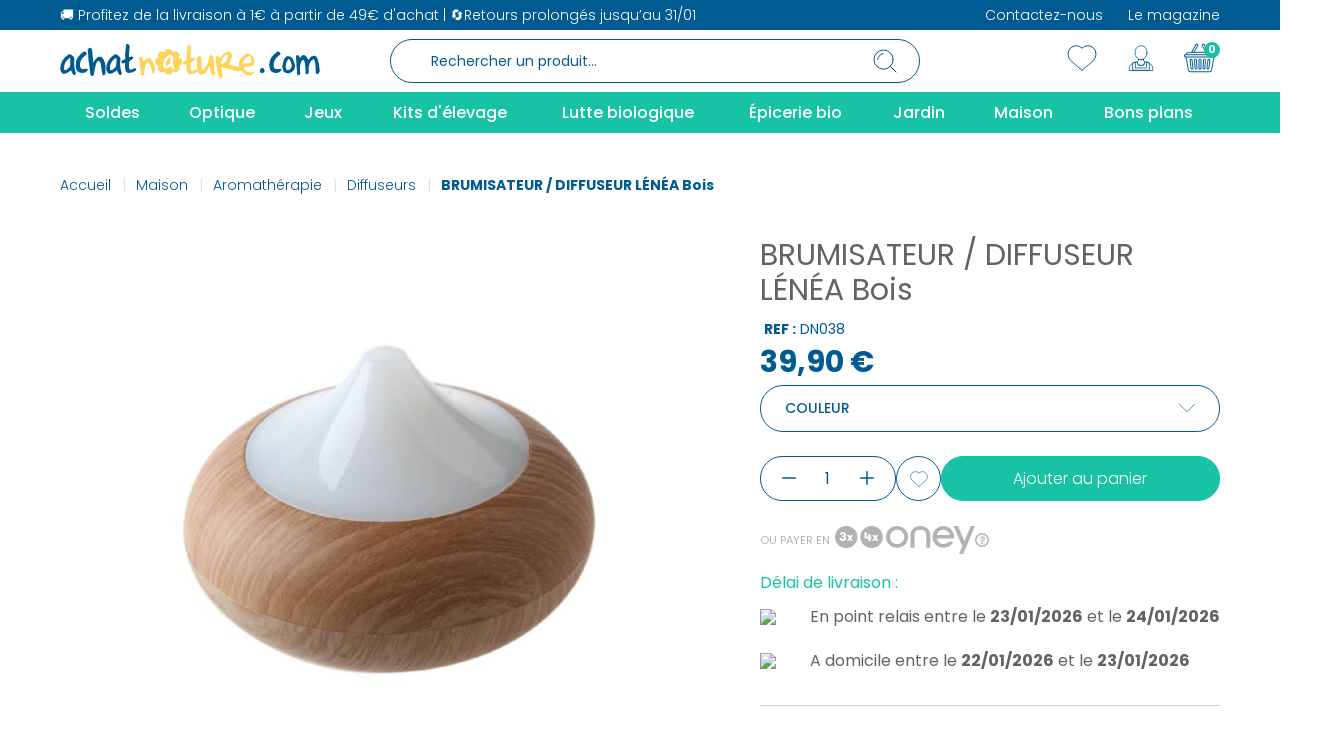

--- FILE ---
content_type: text/html; charset=utf-8
request_url: https://achatnature.com/diffuseurs/5820-brumisateur-diffuseur-lenea-bois-3700462158062.html
body_size: 36299
content:
<!doctype html>
<html lang="fr-FR">
<head>
<link rel="preconnect" href="//fonts.gstatic.com/" crossorigin>
<link rel="preconnect" href="//ajax.googleapis.com" crossorigin>
<link rel="stylesheet" href="https://cdnjs.cloudflare.com/ajax/libs/font-awesome/5.9.0/css/all.min.css" media="all"><link rel="stylesheet" href="https://m3.achatnature.com/themes/axome/assets/cache/A.theme-5ef69b2171.css.pagespeed.cf.KzoV42K4Kd.css" media="all"><link href="//fonts.googleapis.com/css?family=Open+Sans:600,400,400i|Oswald:700" rel="stylesheet" type="text/css" media="all"><style>#agWidgetMain .inner{display:none!important}#agWidgetMain{background:#fdf2de!important;box-shadow:-900px 0 0 #fdf2de , 900px 0 0 #fdf2de!important;padding:3.5rem 0;padding-bottom:3.5rem!important;overflow:inherit!important}.topBar{font-size:1.875rem!important;line-height:46px!important;font-weight:700!important;text-transform:none!important;background:none!important;color:#005b92!important;font-family:Poppins,sans-serif!important;letter-spacing:0!important;margin-bottom:2rem;padding:0!important}#ag-s{max-width:1300px}#agWidgetMain .reviewList{display:flex;flex-wrap:wrap;justify-content:center;position:relative;z-index:0}.nosto-rating.av_category_stars{display:none!important}#agWidgetMain .reviewList li{margin:0 1rem 1.5rem!important;padding:2rem!important;display:flex;flex-direction:column;border-radius:1.5625rem;font-family:Nunito,Arial,Helvetica,sans-serif;background:#fff!important;flex: 0 0 calc(100% / 3 - 2rem)}#agWidgetMain .steavisgarantisStar{right:inherit!important;scale:.8;left:1.6rem;top:1.6rem!important}.author .authorAvatar{display:none!important}.author{order:2;font-size:1rem!important;color:#005b92!important;font-weight:700!important}.reviewTxt{order:1;margin-top:21px;flex:1}#agWidgetMain .reviewTxt p{min-height:91px;font-size:1rem;line-height:20px;color:#636363!important}#ag-s .published{font-size:14px!important;font-weight:500!important}.agBt{font-size:1rem!important;text-transform:none!important;padding:12px 35px 13px!important;border-radius:1.5625rem!important;letter-spacing:0!important;font-family:inherit!important;background-color:#17c3a4!important;border-color:#17c3a4!important;height:46px;width:191.69px!important;white-space:nowrap;line-height:1.2!important}.steavisgarantis_tab{display:none!important}#ag-s .ontitle{line-height:38px!important;font-weight:300;font-size:1.5625rem;font-family:Poppins,sans-serif;color:#005b92}.reponse{padding:0!important;order:3}.reponse p{font-size:1rem!important;font-family:Nunito,Arial,Helvetica,sans-serif;font-weight:400!important;line-height:20px!important;font-style:inherit!important;color:#636363}.ensavoirplus{order:4;margin-bottom:0;padding:5px 0;font-weight:700!important;color:#17c3a4!important;font-family:Nunito,Arial,Helvetica,sans-serif}.authorreponse{order:5;font-size:1rem!important;color:#005b92!important;font-weight:700!important;font-family:Nunito,Arial,Helvetica,sans-serif!important;text-align:right}.height40{height:40px;overflow:hidden}.iframesag{display:none}#index .iframesag{display:block!important}footer .steavisgarantisStar span{background:url(/modules/steavisgarantis/views/img/xstar_on.png.pagespeed.ic.n_6EuYzqrf.webp) left center!important;height:30px;background-size:111px 30px!important}footer .steavisgarantisStar{margin:auto!important}.saglink{font-size:.75rem}#prod-top .d-flex.align-items-center{flex-direction:row-reverse;justify-content:flex-end}#product #product-reference{margin-left:4px;margin-top:3px}</style><script type="text/javascript">
		WebFontConfig = {
			google: { families: [ 'Poppins:300,400,500,600,700,800,900' ] }
		};
		(function() {
			var wf = document.createElement('script');
			wf.src = 'https://ajax.googleapis.com/ajax/libs/webfont/1/webfont.js';
			wf.type = 'text/javascript';
			wf.async = 'true';
			var s = document.getElementsByTagName('script')[0];
			s.parentNode.insertBefore(wf, s);
		})(); </script>
<meta charset="utf-8">
<meta http-equiv="x-ua-compatible" content="ie=edge">
<title>BRUMISATEUR / DIFFUSEUR LÉNÉA Bois</title>
<meta name="description" content="">
<meta name="keywords" content="">
<link rel="canonical" href="https://achatnature.com/diffuseurs/5819-brumisateur-diffuseur-lenea-blanc-3700462158017.html">
<meta name="viewport" content="width=device-width, initial-scale=1">
<link rel="icon" type="image/vnd.microsoft.icon" href="https://m2.achatnature.com/img/favicon.ico?1713427304">
<link rel="shortcut icon" type="image/x-icon" href="https://m2.achatnature.com/img/favicon.ico?1713427304">
<script type="text/javascript" src="https://achatnature.com/diffuseurs/_,Mjo.cPleTVHVfs.js.pagespeed.jm.bSu0efeN2z.js"></script>
<link rel="preload" href="/modules/creativeelements/views/lib/ceicons/fonts/ceicons.woff2?fj664s" as="font" type="font/woff2" crossorigin>
<link rel="preload" href="/modules/creativeelements/views/lib/font-awesome/fonts/fontawesome-webfont.woff2?v=4.7.0" as="font" type="font/woff2" crossorigin>
<script>
    let item_link; 
    document.addEventListener('doofinder.cart.add', function(event) {
      
      item_link = event.detail.link;

      const checkIfCartItemHasVariation = (cartObject) => {
        return (cartObject.item_id === cartObject.grouping_id) ? false : true;
      }

      /**
      * Returns only ID from string
      */
      const sanitizeVariationID = (variationID) => {
        return variationID.replace(/\D/g, "")
      }

      doofinderManageCart({
        cartURL          : "https://achatnature.com/panier",  //required for prestashop 1.7, in previous versions it will be empty.
        cartToken        : "44fb85370df43b4dae2f2b3f0ac5412c",
        productID        : checkIfCartItemHasVariation(event.detail) ? event.detail.grouping_id : event.detail.item_id,
        customizationID  : checkIfCartItemHasVariation(event.detail) ? sanitizeVariationID(event.detail.item_id) : 0,   // If there are no combinations, the value will be 0
        quantity         : event.detail.amount,
        statusPromise    : event.detail.statusPromise,
        itemLink         : event.detail.link,
        group_id         : event.detail.group_id
      });
    });
  </script>
<script data-keepinline>
    var dfKvCustomerEmail;
    if ('undefined' !== typeof klCustomer && "" !== klCustomer.email) {
      dfKvCustomerEmail = klCustomer.email;
    }
  </script>
<script data-keepinline>
    
    (function(w, k) {w[k] = window[k] || function () { (window[k].q = window[k].q || []).push(arguments) }})(window, "doofinderApp")
    

    // Custom personalization:
    doofinderApp("config", "language", "fr-fr");
    doofinderApp("config", "currency", "EUR");
  </script>
<script src="https://eu1-config.doofinder.com/2.x/0860044c-1ce1-43b0-90c1-ba6d747e04db.js" async></script>
<script type="text/javascript">
    
    var _spmq = {"url":"\/\/achatnature.com\/diffuseurs\/5820-brumisateur-diffuseur-lenea-bois-3700462158062.html","user":null,"id_product":"5820","id_category":"","id_manufacturer":"","spm_ident":"NDiTvC8R","id_cart":null};
    var _spm_id_combination = function() {
        return (typeof(document.getElementById('idCombination')) != 'undefined' && document.getElementById('idCombination') != null ?
            document.getElementById('idCombination').value : ''
        );
    };
    (function() {
        var spm = document.createElement('script');
        spm.type = 'text/javascript';
        spm.defer = true;
        spm.src = 'https://app-spm.com/app.js?url=%2F%2Fachatnature.com%2Fdiffuseurs%2F5820-brumisateur-diffuseur-lenea-bois-3700462158062.html&id_product=5820&id_category=&id_manufacturer=&spm_ident=NDiTvC8R&id_combination='+_spm_id_combination();
        var s_spm = document.getElementsByTagName('script')[0];
        s_spm.parentNode.insertBefore(spm, s_spm);
    })();
    
</script>
<script type="text/javascript" data-keepinline="true">
    var trustpilot_script_url = 'https://invitejs.trustpilot.com/tp.min.js';
    var trustpilot_key = 'mpCmKN4C9k9IU96V';
    var trustpilot_widget_script_url = '//widget.trustpilot.com/bootstrap/v5/tp.widget.bootstrap.min.js';
    var trustpilot_integration_app_url = 'https://ecommscript-integrationapp.trustpilot.com';
    var trustpilot_preview_css_url = '//ecommplugins-scripts.trustpilot.com/v2.1/css/preview.min.css';
    var trustpilot_preview_script_url = '//ecommplugins-scripts.trustpilot.com/v2.1/js/preview.min.js';
    var trustpilot_ajax_url = 'https://achatnature.com/module/trustpilot/trustpilotajax';
    var user_id = '0';
    var trustpilot_trustbox_settings = {"trustboxes":[],"activeTrustbox":0,"pageUrls":{"landing":"https:\/\/achatnature.com\/","category":"https:\/\/achatnature.com\/201-optique","product":"https:\/\/achatnature.com\/economies-d-energie\/250-barracuda-lampe-torche-solaire-et-dynamo-3-led-8717853700927.html"}};
</script>
<script src="/modules/trustpilot/views/js/tp_register.min.js+tp_trustbox.min.js+tp_preview.min.js.pagespeed.jc.493u9GQ1Eh.js"></script><script>eval(mod_pagespeed_uXdTF_dWRM);</script>
<script>eval(mod_pagespeed_8wPkLF8INx);</script>
<script>eval(mod_pagespeed_rhLRKa7pMS);</script>
<script type="text/javascript">
    var agSiteId="11773";
</script>
<script src="https://www.societe-des-avis-garantis.fr/wp-content/plugins/ag-core/widgets/JsWidget.js" type="text/javascript"></script>
<script type="text/javascript">
    opartStatSaveSessionUrl = "https://achatnature.com/module/opartstat/saveSession?ajax=1";
    opartStatSaveSessionUrl = opartStatSaveSessionUrl.replace(/&amp;/g, '&');
    opartControllerName = "ProductController";
    opartElementId = "5820";
    opartshopId = "1";
    opartUserAgent = "Mozilla/5.0 (Macintosh; Intel Mac OS X 10_15_7) AppleWebKit/537.36 (KHTML, like Gecko) Chrome/131.0.0.0 Safari/537.36; ClaudeBot/1.0; +claudebot@anthropic.com)";
</script>
<script async src="/modules/opartstat/views/js/saveSession.js.pagespeed.jm.1twKfpX_NM.js"></script>
<script id="js-rcpgtm-config" type="application/json">{"bing":{"tracking_id":"","feed":{"id_product_prefix":"","id_product_source_key":"id_product","id_variant_prefix":"","id_variant_source_key":"id_attribute"}},"context":{"browser":{"device_type":1},"localization":{"id_country":8,"country_code":"FR","id_currency":1,"currency_code":"EUR","id_lang":1,"lang_code":"fr"},"page":{"controller_name":"product","products_per_page":35,"category":[],"search_term":""},"shop":{"id_shop":1,"shop_name":"Achat Nature","base_dir":"https:\/\/achatnature.com\/"},"tracking_module":{"module_name":"rcpgtagmanager","module_version":"4.4.6","checkout_module":{"module":"default","controller":"order"},"service_version":"1","token":"b8988b262276501fe9d045b8ebaea87b"},"user":[]},"criteo":{"tracking_id":"","feed":{"id_product_prefix":"","id_product_source_key":"id_product","id_variant_prefix":"","id_variant_source_key":"id_attribute"}},"facebook":{"tracking_id":"","feed":{"id_product_prefix":"","id_product_source_key":"id_product","id_variant_prefix":"","id_variant_source_key":"id_attribute"}},"ga4":{"tracking_id":"G-GPKRKPBKD1","server_container_url":"","is_url_passthrough":true,"is_data_import":false},"gads":{"tracking_id":"1022606078","merchant_id":"","conversion_labels":{"create_account":"","product_view":"","add_to_cart":"Z-aGCM7Ju8sYEP71zucD","begin_checkout":"","purchase":"qkB0CI3Zq20Q_vXO5wM"},"is_custom_remarketing":true},"gtm":{"tracking_id":"GTM-MSDC8WX","is_internal_traffic":false,"script_url":"https:\/\/www.googletagmanager.com\/gtm.js","data_layer_name":"dataLayer","id_parameter":"id","override_tracking_id":""},"google_feed":{"id_product_prefix":"","id_product_source_key":"id_product","id_variant_prefix":"","id_variant_source_key":"id_attribute"},"kelkoo":{"tracking_list":[],"feed":{"id_product_prefix":"","id_product_source_key":"id_product","id_variant_prefix":"","id_variant_source_key":"id_attribute"}},"pinterest":{"tracking_id":"","feed":{"id_product_prefix":"","id_product_source_key":"id_product","id_variant_prefix":"","id_variant_source_key":"id_attribute"}},"tiktok":{"tracking_id":"","feed":{"id_product_prefix":"","id_product_source_key":"id_product","id_variant_prefix":"","id_variant_source_key":"id_attribute"}},"twitter":{"tracking_id":"","events":{"add_to_cart_id":"","payment_info_id":"","checkout_initiated_id":"","product_view_id":"","lead_id":"","purchase_id":"","search_id":""},"feed":{"id_product_prefix":"","id_product_source_key":"id_product","id_variant_prefix":"","id_variant_source_key":"id_attribute"}}}</script>
<script type="text/javascript" data-keepinline="true" data-cfasync="false">
            
            const rcpgtm_config = document.getElementById('js-rcpgtm-config') ?
                JSON.parse(document.getElementById('js-rcpgtm-config').textContent) :
                {}
            ;

            if (typeof rcpgtm_config === 'object' && rcpgtm_config.gtm?.tracking_id && rcpgtm_config.context?.browser) {
                rcpgtm_config.context.browser.user_agent = navigator.userAgent;
                rcpgtm_config.context.browser.navigator_lang = navigator.language || navigator.userLanguage;
                rcpgtm_config.context.browser.fingerprint = JSON.parse(window.localStorage.getItem('RCFingerprint'))?.value || window.crypto.randomUUID();
                rcpgtm_config.context.page.fingerprint = window.crypto.randomUUID();
                document.getElementById('js-rcpgtm-config').textContent = JSON.stringify(rcpgtm_config);

                window[rcpgtm_config.gtm.data_layer_name] = window[rcpgtm_config.gtm.data_layer_name] || [];

                const data_init = {
                    config: (({ gtm, context, ...rest }) => rest)(rcpgtm_config),
                    context: {
                        browser: {
                            ...rcpgtm_config.context.browser,
                            is_internal_traffic: rcpgtm_config.gtm.is_internal_traffic
                        },
                        page: (({ products_per_page, ...rest }) => rest)(rcpgtm_config.context.page),
                        localization: rcpgtm_config.context.localization,
                        shop: rcpgtm_config.context.shop,
                        user: rcpgtm_config.context.user,
                    },
                };

                window[rcpgtm_config.gtm.data_layer_name].push(data_init);

                (function(w,d,s,l,u,p,i){
                    w[l]=w[l]||[];w[l].push({'gtm.start': new Date().getTime(),event:'gtm.js'});
                    var f=d.getElementsByTagName(s)[0],j=d.createElement(s),dl=l!='dataLayer'?'&l='+l:'';
                    j.async=true;
                    j.src=u+'?'+p+'='+i+dl;
                    f.parentNode.insertBefore(j,f);
                })(window, document, 'script', rcpgtm_config.gtm.data_layer_name, rcpgtm_config.gtm.script_url, rcpgtm_config.gtm.id_parameter, rcpgtm_config.gtm.override_tracking_id || rcpgtm_config.gtm.tracking_id);
            }
            
        </script>
<script type="text/javascript">
	var asap_display = 0;
	
		var adod_text_single_date = "Livraison estimée avec ce transporteur le";
		var adod_text_dates = "Livraison estimée avec ce transporteur entre le";
		var adod_text_and = "et le";
	
</script><meta name="nosto-version" content="4.1.1">
<meta name="nosto-language" content="fr">
<script type="text/javascript">
(function () {
    var name = "nostojs";
    window[name] = window[name] || function (cb) {
        (window[name].q = window[name].q || []).push(cb);
    };
})();
</script>
<script type="text/javascript" src="//achatnature.com/connect-nosto/include/prestashop-5a6e4fc1.pagespeed.ce.tzrlN0WJWK.js" async></script>
<script type="text/javascript">
    var nostoRecosLoaded = false;
    // noinspection JSUnresolvedFunction
    nostojs(function (api) {
        api.listen('postrender', function () {
            nostoRecosLoaded = true;
        });
        var maxTriesForJquery = 60;
        var waitForJQuery = function () {
            if (window.jQuery) {
                var placeSlots = function () {
                    var $center_column = jQuery('#center_column, #content-wrapper');
                    var $hidden_elements = jQuery('.hidden_nosto_element');
                    var slotsMoved = false;
                    if ($center_column.length && $hidden_elements.length) {
                        $hidden_elements.each(function () {
                            var $slot = jQuery(this), nostoId = $slot.data('nosto-id');
                            if (nostoId && !jQuery('#' + nostoId).length) {
                                $slot.attr('id', nostoId);
                                $slot.attr('class', 'nosto_element');
                                if ($slot.attr('nosto_insert_position') === 'prepend') {
                                    $slot.prependTo($center_column);
                                } else {
                                    $slot.appendTo($center_column);
                                }
                                slotsMoved = true;
                            }
                        });
                        if (slotsMoved && nostoRecosLoaded) {
                            api.loadRecommendations();
                        }
                    }
                };
                jQuery(document).ready(placeSlots);
            } else if (maxTriesForJquery > 0) {
                //jQuery is loaded to the page after nosto scripts on prestashop 1.7
                //wait for it
                maxTriesForJquery--;
                setTimeout(waitForJQuery, 500);
            }
        };
        waitForJQuery();
    });
</script>
<script type="text/javascript">
    
    if (typeof Nosto === "undefined") {
        var Nosto = {};
    }
    
    Nosto.addProductToCart = function (productId, element, quantity) {
        quantity = quantity || 1;
        var productData = {
            "productId": productId
        };
        Nosto.addSkuToCart(productData, element, quantity);
    };

    //Product object must have fields productId and skuId productId: 123, skuId: 321
    Nosto.addSkuToCart = function (product, element, quantity) {
        quantity = quantity || 1;
        if (typeof nostojs !== 'undefined' && typeof element === 'object') {
            var slotId = Nosto.resolveContextSlotId(element);
            if (slotId) {
                nostojs(function (api) {
                    api.recommendedProductAddedToCart(product.productId, slotId);
                });
            }
        }

        //ajaxCart is prestashop object
        if (window.ajaxCart && ajaxCart.add && $('.cart_block').length) {
            try {
                ajaxCart.add(product.productId, product.skuId, true, null, quantity, null);

                return;//done with ajax way
            } catch (e) {
                console.log(e);
            }
        }

        //if ajax way failed, submit a form to add it to cart
        var hiddenFields = {
            "qty": quantity,
            "controller": "cart",
            "id_product": product.productId,
            "ipa": product.skuId,
            "add": 1,
            "token": "44fb85370df43b4dae2f2b3f0ac5412c"
        };
        Nosto.postAddToCartForm(hiddenFields, "https://achatnature.com/panier");
    };

    Nosto.postAddToCartForm = function (data, url) {

        var form = document.createElement("form");
        form.setAttribute("method", "post");
        form.setAttribute("action", url);

        for (var key in data) {
            if (data.hasOwnProperty(key)) {
                var hiddenField = document.createElement("input");
                hiddenField.setAttribute("type", "hidden");
                hiddenField.setAttribute("name", key);
                hiddenField.setAttribute("value", data[key]);
                form.appendChild(hiddenField);
            }
        }

        document.body.appendChild(form);
        form.submit();
    };

    Nosto.resolveContextSlotId = function (element) {
        if (!element) {
            return false;
        }
        var m = 20;
        var n = 0;
        var e = element;
        while (typeof e.parentElement !== "undefined" && e.parentElement) {
            ++n;
            e = e.parentElement;
            if (e.getAttribute('class') === 'nosto_element' && e.getAttribute('id')) {
                return e.getAttribute('id');
            }
            if (n >= m) {
                return false;
            }
        }
        return false;
    }

</script>
<script type="text/javascript">
    nostojs(function () {
        window.Nosto = window.Nosto || {
          //
        };
        Nosto.reloadCartTagging = function () {
            if (window.jQuery) {
                jQuery.ajax({
                    url: decodeURIComponent("https%3A%2F%2Fachatnature.com%2Fmodule%2Fnostotagging%2FreloadCart")
                }).done(function (data) {
                    // noinspection JSJQueryEfficiency
                    if (jQuery('.nosto_cart').length > 0) {
                        jQuery('.nosto_cart').replaceWith(data);
                    } else {
                        jQuery('body').append(data);
                    }

                    //resend cart tagging and reload recommendations
                    if (typeof nostojs === 'function') {
                        nostojs(function (api) {
                            api.resendCartTagging();
                            api.loadRecommendations();
                        });
                    }
                });
            }
        };

        var maxTry = 60;
        var waitForJQuery = function () {
            if (window.jQuery) {
                //On prestashop 1.7+, use prestashop built-in js object
                if (window.prestashop && prestashop._events && prestashop._events.updateCart) {
                    prestashop.on(
                        'updateCart',
                        function () {
                            Nosto.reloadCartTagging();
                        }
                    );
                } else {
                    jQuery(document).ajaxComplete(function (event, xhr, settings) {
                        if (!settings || settings.crossDomain) {
                            return;
                        }
                        //check controller
                        if ((!settings.data || settings.data.indexOf('controller=cart') < 0)
                            && (settings.url.indexOf('controller=cart') < 0)) {
                            return;
                        }

                        //reload cart tagging
                        Nosto.reloadCartTagging();
                    });
                }
            } else if (maxTry > 0) {
                //jQuery is loaded to the page after nosto scripts on prestashop 1.7
                //wait for it
                maxTry--;
                setTimeout(waitForJQuery, 500);
            }
        };
        waitForJQuery();
    });

</script>
<script type="text/javascript">
    window.axeptioSettings={clientId:"62bda6d9891baba9e57fe171",cookiesVersion:"a4ed6737-b9a6-4251-928d-39bb2fe54dc2"};(function(a,b){var c=a.getElementsByTagName(b)[0];a=a.createElement(b);a.async=!0;a.src="//static.axept.io/sdk.js";c.parentNode.insertBefore(a,c)})(document,"script");
  </script>
<meta property="og:type" content="product">
<meta property="og:url" content="https://achatnature.com/diffuseurs/5820-brumisateur-diffuseur-lenea-bois-3700462158062.html">
<meta property="og:title" content="BRUMISATEUR / DIFFUSEUR LÉNÉA Bois">
<meta property="og:site_name" content="Achatnature">
<meta property="og:description" content="">
<meta property="og:image" content="https://m1.achatnature.com/20539-thickbox_default/brumisateur-diffuseur-lenea-bois.jpg">
<meta property="product:pretax_price:amount" content="33.25">
<meta property="product:pretax_price:currency" content="EUR">
<meta property="product:price:amount" content="39.9">
<meta property="product:price:currency" content="EUR">
<meta property="product:weight:value" content="0.455000">
<meta property="product:weight:units" content="kg">
</head>
<body id="product" class="lang-fr country-fr currency-eur layout-full-width page-product tax-display-enabled product-id-5820 product-brumisateur-diffuseur-lenea-bois product-id-category-512 product-id-manufacturer-204 product-id-supplier-0 product-available-for-order elementor-page elementor-page-5820030101">
<script>
    var _paq = window._paq = window._paq || [];
    /* tracker methods like "setCustomDimension" should be called before "trackPageView" */
        
        
    _paq.push(['trackPageView']);
    _paq.push(['enableLinkTracking']);
    (function() {
        var u="https://achatnature.matomo.cloud/";
        _paq.push(['setTrackerUrl', u+'matomo.php']);
        _paq.push(['setSiteId', '1']);
        var d=document, g=d.createElement('script'), s=d.getElementsByTagName('script')[0];
        g.async=true; g.src=u+'matomo.js'; s.parentNode.insertBefore(g,s);
    })();
</script>
<div id="page">
<div id="header-topbar">
<div class="container">
<div class="row">
<div class="col-left col-12">
<p>🚚 Profitez de la livraison à 1€ à partir de 49€ d'achat | 🔄Retours prolongés jusqu’au 31/01</p>
<script>
                        var ax_topbar_cookie_duration = '0';
                    </script>
<ul>
<li><a href="https://achatnature.com/nous-contacter">Contactez-nous</a></li>
<li><a href="https://achatnature.com/blog">Le magazine</a></li>
</ul>
</div>
</div>
</div>
</div>
<header id="header">
<div id="header-sticky">
<div id="header-sticky-wrap">
<div id="header-top">
<div class="container">
<div class="row">
<div class="header-logo col-md-3">
<a class="logo" href="https://achatnature.com/" title="Achatnature">
<svg xmlns="http://www.w3.org/2000/svg" viewBox="0 0 267 34" class="axsvgicon axsvgicon-logo" aria-hidden="true"> <g> <path d="M14.66,16.45l.15-1.29q0-2.88-4.63-5l-1.54.36Q.15,16,.16,24.83c.61,3.34,1.9,5,3.85,5q2.58,0,7.33-3.58,1.41,4,2.7,4.65h1.15c.4,0,.78-.48,1.16-1.43a29.1,29.1,0,0,1-1.93-9.67Zm-4.09,4.44c0,1.51-1.42,3.18-4.24,5H4V24.83A12.15,12.15,0,0,1,9.79,14.09h.78Zm16.6,3.82-3.09.36c-2.31,0-3.47-.84-3.47-2.51V19.7c0-1.58.9-3.6,2.7-6.09,2.76-2,4.18-3.3,4.24-3.93a3.67,3.67,0,0,0-1.92-2.15H24.47Q16,13.11,16,20.77v.36Q16,29,22.93,29a6.42,6.42,0,0,0,5.4-2.5V25.42c-.08-.66-.5-.86-1.16-.71M40.94,12.63c-2,0-4.19,1.79-6.55,5.37H34l-.77-9.3q0-5-2.7-5c-1.54,1-2.31,2-2.31,2.86l.39.36v.36A112.19,112.19,0,0,0,30.53,24.8c.21,4.78.85,7.16,1.93,7.16h.77l1.54-1.07q1.78-14.33,5-14.32l1.92,2.15Q43.13,30.83,44,31.46q2.7,0,2.7-3.58l.08-5.94q-1.8-9.3-5.78-9.3m21,2.52q0-2.88-4.63-5l-1.54.36Q47.35,16,47.34,24.83c.62,3.34,1.9,5,3.86,5,1.71,0,4.15-1.2,7.32-3.58q1.41,4,2.7,4.65h1.16c.39,0,.77-.48,1.15-1.43a29.1,29.1,0,0,1-1.93-9.67Zm-4.24,5.73c0,1.51-1.42,3.18-4.24,5H51.2V24.83A12.13,12.13,0,0,1,57,14.09l1.16.74ZM77.48,24l-5.06,1.81a2.38,2.38,0,0,1-1.54-2.5V17.91l4.24-3.58V12.9L74,12.54l-2.32.36h-.77V10.75a38.11,38.11,0,0,1,.77-8.59C70.78.73,70,0,69.34,0L67.8.37c0,.07-.39,3.59-1,10.57l.2,4.13-3.82,1.77v1.07q-.21,2.86,3.62.65Q65.87,29,70.5,29a11.57,11.57,0,0,0,7.71-2.87v-.36L78,25.2Zm130-.14c-1.54,1-2.31,2-2.31,3.22v.35a3.83,3.83,0,0,0,2.31,1.79c1.17,0,2.07-.83,2.7-2.5-.32-1.91-1.22-2.86-2.7-2.86m18.63.88-3.08.36c-2.31,0-3.47-.84-3.47-2.51V19.7c0-1.58.9-3.6,2.7-6.09q4.14-3,4.24-3.93a3.66,3.66,0,0,0-1.93-2.15h-1.15q-8.49,5.58-8.48,13.24v.36q0,7.88,6.94,7.87a6.43,6.43,0,0,0,5.4-2.5V25.42c-.15-.78-.71-.8-1.16-.71m8-12.6h-.39q-4.11.71-5.4,10.38,0,6.8,6.17,6.8h.77q6.16-2.05,6.17-7.16v-.36q-1.6-9.66-7.33-9.66m3.86,10c0,1.41-1,2.73-3.09,3.94h-1.54c-.72,0-1.23-1.08-1.54-3.23a11.55,11.55,0,0,1,2.7-7.87c1.29,0,2.44,1.91,3.47,5.73Zm23.43-10.55-3.75,1.15c-1.28,1.91-2.18,2.86-2.7,2.86A11.84,11.84,0,0,0,251,10.94h-1.16c-1.8.9-2.7,1.74-2.7,2.5H246c0-1.11-.77-1.94-2.31-2.5a2.22,2.22,0,0,0-1.33,1.6q1.16,17.73,1.33,18.8h.39a3.22,3.22,0,0,0,2.7-1.43q-1.47-9.43,2.31-14h.77q2.31,1.25,2.31,12.17c0,1.19.39,1.91,1.16,2.14h.39l1.92-1.07q-1.35-10.64,4.63-14,2,0,2.31,10.74v2.15l.77,2.14c1.65,0,2.8-1,3.47-2.86v-.72q-1.18-14.38-5.5-15.1" fill="#005b92"/> <path d="M91.08,13.92c-1.49,0-3.3,1.19-5.4,3.58h-.39c-.58-3.1-1.23-4.65-1.93-4.65H82.21l-1.16.71Q83,25.28,83,29.67c0,.79.64,1.39,1.92,1.79l1.55-.72q.76-12.52,3.47-12.52h.38Q93,20,94.93,29.67h.77q1.26,0,1.92-4.65-2.25-11.1-6.55-11.1m49.64,11.19-5.06,1.81a2.37,2.37,0,0,1-1.54-2.51V19.05l4.24-3.58V14l-1.16-.36-2.31.36h-.77V11.89a37.59,37.59,0,0,1,.77-8.59c-.88-1.43-1.65-2.15-2.32-2.15L131,1.51q-.08.11-1,10.57l.21,4.13L126.4,18v1.08c-.13,1.91,1.07,2.12,3.62.64q-.92,10.45,3.7,10.45a11.59,11.59,0,0,0,7.71-2.86v-.36l-.38-.36Zm17.58.62v-.36c0-9.55-1-14.29-3.09-14.32-1.56,0-2.31,1.32-2.31,3.94a19,19,0,0,1-6.17,11.1H146l-.77-5V13.92a3.81,3.81,0,0,0-2.31-1.79c-1.8.89-2.7,1.85-2.7,2.86l.38,1.79q0,14,4.63,14,4,0,8.1-8.23h.77v1.08c.41,5.26,1.62,7.9,3.64,7.9A4.22,4.22,0,0,0,159.62,29l-1.33-2.89ZM196,28.38h-.77q-6.56-1.17-6.56-5V23l6.94-.72c2.57,0,3.86-1.55,3.85-4.65l-.38-2.15q0-4.82-6.55-6.08h-.77q-8.1,5.25-8.1,10.73l.58,2.71a38.86,38.86,0,0,1-10.83-2.1,40.32,40.32,0,0,0,3.47-9.31Q176,7.5,173,7.5l-2.7.72q-2,.53-5.79,6.08l-2.31-2.14h-.77c-.67,0-1.18.83-1.54,2.5Q162.12,34,164.15,34h1.54c.51,0,1-.72,1.54-2.15q-1-1.74-1.92-8.95h.77q2.13,1.44,17.34,4.3a10.22,10.22,0,0,0,2.44-1.07q3.72,5.47,8.59,5.48,2.75,0,5.4-3.22v-.71ZM172.25,12.51q0,5.78-6.56,7.88V20a10.34,10.34,0,0,1,5-9.31h1.55Zm22.2-.6a2.35,2.35,0,0,1,1.92,2.51V18q0,1.42-6.55,1.43h-1.93q0-4.44,6.56-7.52" fill="#ffd358"/> <path d="M108.55,21v.78h1.67q3-2,3-3.6v-4.9h-.56A8.74,8.74,0,0,0,108.56,21m16.86-3.2a4.05,4.05,0,0,0-3.74-3.9,3.72,3.72,0,0,0-.34-5.2,4.48,4.48,0,0,0-5.62-.3,4.28,4.28,0,0,0-8.4,0,4.48,4.48,0,0,0-5.6.32,3.73,3.73,0,0,0-.33,5.22,4,4,0,0,0-3.71,3.9,4.05,4.05,0,0,0,3.74,3.9,3.72,3.72,0,0,0,.34,5.2,4.48,4.48,0,0,0,5.62.3,4.28,4.28,0,0,0,8.4,0,4.48,4.48,0,0,0,5.6-.32,3.73,3.73,0,0,0,.33-5.22,4,4,0,0,0,3.71-3.9m-8.83,7.57h-.83c-.62-.3-1.26-1.41-1.94-3.34q-3.42,2.57-5.26,2.57-2.11,0-2.77-3.6,0-6.37,6.1-10.29l1.1-.26q3.33,1.53,3.33,3.6l.28.77L116,17.44a21.17,21.17,0,0,0,1.39,6.94c-.27.69-.55,1-.83,1" fill="#ffd358"/> </g></svg>
</a>
<div class="header-tagline">
</div>
</div>
<div class="header-middle col-md-6">
<div id="search_widget" data-search-controller-url="//achatnature.com/recherche">
<form method="get" action="//achatnature.com/recherche">
<input type="hidden" name="controller" value="search">
<div class="input-group">
<input id="search_query_top" class="form-control" type="text" name="s" value="" placeholder="Rechercher un produit..." readonly>
<div class="input-group-append">
<button type="submit">
<svg xmlns="http://www.w3.org/2000/svg" viewBox="0 0 50 50" class="axsvgicon axsvgicon-interface-search" aria-hidden="true"> <g> <circle cx="23.57" cy="23.57" r="9.58" fill="none" stroke="#005b92" stroke-linecap="round" stroke-miterlimit="10"/> <line x1="30.34" y1="30.34" x2="36.01" y2="36.01" fill="none" stroke="#005b92" stroke-linecap="round" stroke-miterlimit="10"/> <path d="M17.75,23.57a5.72,5.72,0,0,1,5.53-5.8" fill="none" stroke="#005b92" stroke-linecap="round"/> </g></svg>
</button>
</div>
<button class="reset">
<svg xmlns="http://www.w3.org/2000/svg" viewBox="0 0 40 40" class="axsvgicon axsvgicon-nav-cross" aria-hidden="true"> <g> <line x1="27.07" y1="12.93" x2="12.93" y2="27.07" fill="none" stroke="#000" stroke-linecap="round" stroke-linejoin="round" stroke-width="2"/> <line x1="27.07" y1="27.07" x2="12.93" y2="12.93" fill="none" stroke="#000" stroke-linecap="round" stroke-linejoin="round" stroke-width="2"/> </g></svg>
</button>
</div>
</form>
</div>
</div>
<div class="header-right col-md-3">
<div class="user-wishlist">
<a href="//achatnature.com/module/blockwishlist/lists" class="wishlist-link">
<svg xmlns="http://www.w3.org/2000/svg" viewBox="0 0 40 40" class="axsvgicon axsvgicon-nav-wishlist" aria-hidden="true"> <path d="M20,32.22c1.1-1.13,7.41-5.81,11.35-9.85a8.57,8.57,0,0,0,.24-12.15,8.06,8.06,0,0,0-11.59,0,8.06,8.06,0,0,0-11.59,0,8.57,8.57,0,0,0,.24,12.15C12.59,26.41,18.9,31.09,20,32.22Z" fill="none" stroke="#005b92" stroke-linecap="round" stroke-linejoin="round" stroke-width="1"/></svg>
<span>My wishlist</span>
</a>
</div>
<div class="user-info dropdown">
<a class="login" href="https://achatnature.com/mon-compte" rel="nofollow">
<svg xmlns="http://www.w3.org/2000/svg" viewBox="0 0 50 50" class="axsvgicon axsvgicon-interface-user" aria-hidden="true"> <g> <path d="M10.25,40.26v-2c0-4.06,3.15-6.95,7.37-8l2.46-.61a4.92,4.92,0,0,0,9.84.14v-.14h0l2.46.61c4.22,1,7.37,3.93,7.37,8v2Z" fill="none" stroke="#005b92" stroke-linecap="round" stroke-linejoin="round"/> <path d="M28.07,27.19v-.9a6.13,6.13,0,0,1-3.07.9,6.13,6.13,0,0,1-3.07-.9v.9c0,1.36-.83,2.46-1.85,2.46a4.92,4.92,0,0,0,9.84.14v-.14C28.9,29.65,28.07,28.55,28.07,27.19Z" fill="none" stroke="#005b92" stroke-linecap="round" stroke-linejoin="round"/> <path d="M32.38,30.26l-.41-.1v7.27H18V30.16l-.41.1a12.44,12.44,0,0,0-3.13,1.23v8.77h21V31.49A12.74,12.74,0,0,0,32.38,30.26Z" fill="none" stroke="#005b92" stroke-linecap="round" stroke-linejoin="round"/> <path d="M32.38,18.58c0,4.76-3.77,8.6-7.38,8.6s-7.38-3.84-7.38-8.6c0,0-.41-8.83,7.38-8.83C25,9.74,32.38,9.14,32.38,18.58Z" fill="none" stroke="#005b92" stroke-linecap="round" stroke-linejoin="round"/> </g></svg>
<span>Sign in</span>
</a>
</div>
<div id="blockcart-wrapper">
<div class="blockcart cart-preview" data-refresh-url="//achatnature.com/module/ps_shoppingcart/ajax">
<a rel="nofollow" href="//achatnature.com/panier?action=show">
<svg xmlns="http://www.w3.org/2000/svg" viewBox="0 0 50 50" class="axsvgicon axsvgicon-interface-shopping-cart" aria-hidden="true"> <g> <path d="M43.55,20.27h-.7l-.8-1.41a3,3,0,0,0-2.6-1.51H36L30.64,8a1.84,1.84,0,0,0-2.53-.61h0a1.85,1.85,0,0,0-.77,2.49l4.25,7.42H18.41l4.25-7.42A1.91,1.91,0,0,0,19.36,8L14,17.35H10.55a3,3,0,0,0-2.61,1.51l-.8,1.41H6.45A1.45,1.45,0,0,0,5,21.72v1.21a1.45,1.45,0,0,0,1.45,1.45H7L9.92,40.3A3.1,3.1,0,0,0,13,42.84H37a3.11,3.11,0,0,0,3.06-2.55L43,24.38h.54A1.45,1.45,0,0,0,45,22.93V21.72a1.45,1.45,0,0,0-1.45-1.45ZM28.38,9.33a.73.73,0,0,1,.44-.91.73.73,0,0,1,.78.21l5,8.72H33Zm-8-.7a.71.71,0,0,1,1.21.7l-4.59,8H15.4ZM9,19.46a1.79,1.79,0,0,1,1.57-.91H39.45a1.79,1.79,0,0,1,1.57.91l.46.8H8.53ZM38.91,40.08A1.91,1.91,0,0,1,37,41.64H13a1.9,1.9,0,0,1-1.87-1.56L8.21,24.38H41.79ZM43.8,22.93a.26.26,0,0,1-.25.26H6.45a.26.26,0,0,1-.25-.26V21.72a.25.25,0,0,1,.25-.25h37.1a.25.25,0,0,1,.25.25Z" fill="#005b92"/> <path d="M15.58,27.44a1.8,1.8,0,0,0-3.57.44h0L13.25,38a1.8,1.8,0,0,0,3.58-.43Zm-.47,11a.6.6,0,0,1-.67-.52h0L13.2,27.73a.6.6,0,0,1,1.19-.14l1.25,10.16a.61.61,0,0,1-.53.67Z" fill="#005b92"/> <path d="M21.19,27.55a1.8,1.8,0,0,0-3.59.23l.62,10.16a1.8,1.8,0,0,0,3.59-.23ZM20.05,38.42h0a.6.6,0,0,1-.6-.56L18.79,27.7a.6.6,0,0,1,.56-.64h.06a.58.58,0,0,1,.58.56l.62,10.17a.59.59,0,0,1-.56.63Z" fill="#005b92"/> <path d="M25,25.86a1.8,1.8,0,0,0-1.79,1.8h0V37.82a1.8,1.8,0,1,0,3.59,0V27.66a1.8,1.8,0,0,0-1.8-1.8Zm.6,12a.6.6,0,1,1-1.2,0V27.66a.6.6,0,0,1,1.2,0Z" fill="#005b92"/> <path d="M30.69,25.87a1.78,1.78,0,0,0-1.91,1.66v0l-.62,10.17a1.8,1.8,0,0,0,3.59.22l.62-10.16a1.8,1.8,0,0,0-1.69-1.91h0Zm-.14,12a.59.59,0,0,1-.59.56h0a.59.59,0,0,1-.56-.63h0L30,27.63a.59.59,0,0,1,.59-.57h.05a.6.6,0,0,1,.56.64h0Z" fill="#005b92"/> <path d="M36.39,25.88a1.79,1.79,0,0,0-2,1.57L33.14,37.61a1.8,1.8,0,0,0,3.57.44L38,27.88a1.8,1.8,0,0,0-1.57-2Zm.38,1.86L35.52,37.9a.6.6,0,0,1-.69.49.61.61,0,0,1-.5-.64l1.25-10.16a.6.6,0,1,1,1.19.09v.05Z" fill="#005b92"/> </g></svg>
<span>Panier</span>
<span class="badge badge-primary">0</span>
</a>
</div>
</div>
</div>
</div>
</div>
</div>
<div id="header-menu" class="clearfix">
<div id="header-menu-wrap">
<div class="menu-wrap">
<div class="notranslate" style="display:none"> <span class="nosto_page_type" style="display:none">product</span>
</div><div class="notranslate" style="display:none"> <span class="nosto_cart" style="display:none">
</span>
</div><div class="notranslate" style="display:none"> <span class="nosto_product" style="display:none">
<span class="url">https://achatnature.com/diffuseurs/5820-brumisateur-diffuseur-lenea-bois-3700462158062.html</span>
<span class="product_id">5820</span>
<span class="name">BRUMISATEUR / DIFFUSEUR LÉNÉA Bois</span>
<span class="image_url">https://m1.achatnature.com/20539-home_default/brumisateur-diffuseur-lenea-bois.jpg</span>
<span class="price">39.9</span>
<span class="list_price">39.9</span>
<span class="price_currency_code">EUR</span>
<span class="availability">InStock</span>
<span class="categories">
<span class="category">Racine/Accueil/Maison/</span>
<span class="category">Racine/Accueil/Maison/Aromathérapie/</span>
<span class="category">Racine/Accueil/Maison/Bien être/</span>
<span class="category">Racine/Accueil/Maison/Aromathérapie/Diffuseurs/</span>
</span>
<span class="category_ids">
<span class="category_id">160</span>
<span class="category_id">280</span>
<span class="category_id">291</span>
<span class="category_id">512</span>
</span>
<span class="description">&lt;p&gt; &lt;/p&gt;
&lt;p&gt;&lt;span style=&quot;color:#000000;&quot;&gt;&lt;span style=&quot;font-size:14px;&quot;&gt;&lt;span style=&quot;font-family:&#039;Trebuchet MS&#039;, Helvetica, sans-serif;&quot;&gt;&lt;strong&gt;Le brumisateur Lénéa&lt;/strong&gt; fonctionne par ultrasons de nouvelle génération, sa forme ronde et son capot blanc permettra permettra facilement à ce brumisateur de se fondre dans votre intérieur. &lt;br /&gt;
&lt;u&gt;Il conviendra pour des pièces jusqu’ à 30 m².&lt;/u&gt;&lt;br /&gt;
&lt;br /&gt;
Il est équipé de &lt;strong&gt;lumières internes changeantes&lt;/strong&gt; qui tournoient et que l’on distingue par transparence sur le capot supérieur. &lt;br /&gt;
Possibilité  &lt;strong&gt;choisir de fixer la couleur de lumière qui vous plait, ou de la garder changeante.&lt;/strong&gt; &lt;br /&gt;
&lt;br /&gt;
&lt;strong&gt;Très simple d’utilisation&lt;/strong&gt; toutes les fonctions regroupées sur deux interrupteurs. &lt;br /&gt;
Vous découvrirez également &lt;strong&gt;3 modes de fonctionnement&lt;/strong&gt; avec le mode continu ou deux systèmes avec Timer préprogrammés : 2 mn de diffusion et 2 minutes d’arrêt ou 3 mn de diffusion et 3 mn d’arrêt. &lt;br /&gt;
Le brumisateur est équipé de deux diodes lumineuses qui permettent de déterminer le mode dans lequel vous fonctionnez.&lt;/span&gt;&lt;/span&gt;&lt;/span&gt;&lt;/p&gt;
&lt;p&gt;&lt;span style=&quot;color:#000000;&quot;&gt;&lt;span style=&quot;font-size:14px;&quot;&gt;&lt;span style=&quot;font-family:&#039;Trebuchet MS&#039;, Helvetica, sans-serif;&quot;&gt; L’air ambiant chargé de mini gouttelettes d’eau en suspension qui entraînent en retombant les poussières et particules vers le sol.&lt;/span&gt;&lt;/span&gt;&lt;/span&gt;&lt;br /&gt;
&lt;/p&gt;
&lt;p&gt;&lt;span style=&quot;color:#000000;&quot;&gt;&lt;span style=&quot;font-size:14px;&quot;&gt;&lt;span style=&quot;font-family:&#039;Trebuchet MS&#039;, Helvetica, sans-serif;&quot;&gt;&lt;span style=&quot;text-decoration:underline;&quot;&gt;&lt;strong&gt;CARACTÉRISTIQUES&lt;/strong&gt;&lt;/span&gt;&lt;/span&gt;&lt;/span&gt;&lt;/span&gt;&lt;/p&gt;
&lt;p&gt;&lt;span style=&quot;color:#000000;&quot;&gt;&lt;span style=&quot;font-size:14px;&quot;&gt;&lt;span style=&quot;font-family:&#039;Trebuchet MS&#039;, Helvetica, sans-serif;&quot;&gt;Il possède un détecteur de niveau d’eau qui déclenchera l’arrêt automatique en cas de réservoir vide. &lt;br /&gt;
L&#039;appareil de production de brume a une durée de vie très longue. &lt;br /&gt;
Cuve résistante aux huiles essentielles.&lt;/span&gt;&lt;/span&gt;&lt;/span&gt;&lt;/p&gt;
&lt;p&gt; &lt;/p&gt;
&lt;p&gt;&lt;span style=&quot;color:#000000;&quot;&gt;&lt;span style=&quot;font-size:14px;&quot;&gt;&lt;span style=&quot;font-family:&#039;Trebuchet MS&#039;, Helvetica, sans-serif;&quot;&gt;&lt;span style=&quot;text-decoration:underline;&quot;&gt;&lt;strong&gt;CONSEILS D&#039;UTILISATION&lt;/strong&gt;&lt;/span&gt;&lt;/span&gt;&lt;/span&gt;&lt;/span&gt;&lt;/p&gt;
&lt;ul&gt;
&lt;li&gt;&lt;span style=&quot;color:#000000;&quot;&gt;&lt;span style=&quot;font-size:14px;&quot;&gt;&lt;span style=&quot;font-family:&#039;Trebuchet MS&#039;, Helvetica, sans-serif;&quot;&gt;Verser de l’eau dans le réceptacle interne grâce à la partie supérieure du réservoir détachable.&lt;/span&gt;&lt;/span&gt;&lt;/span&gt;&lt;/li&gt;
&lt;li&gt;&lt;span style=&quot;color:#000000;&quot;&gt;&lt;span style=&quot;font-size:14px;&quot;&gt;&lt;span style=&quot;font-family:&#039;Trebuchet MS&#039;, Helvetica, sans-serif;&quot;&gt;Brancher la prise.&lt;/span&gt;&lt;/span&gt;&lt;/span&gt;&lt;/li&gt;
&lt;li&gt;&lt;span style=&quot;color:#000000;&quot;&gt;&lt;span style=&quot;font-size:14px;&quot;&gt;&lt;span style=&quot;font-family:&#039;Trebuchet MS&#039;, Helvetica, sans-serif;&quot;&gt;Appuyer sur l’interrupteur.&lt;/span&gt;&lt;/span&gt;&lt;/span&gt;&lt;/li&gt;
&lt;li&gt;&lt;span style=&quot;color:#000000;&quot;&gt;&lt;span style=&quot;font-size:14px;&quot;&gt;&lt;span style=&quot;font-family:&#039;Trebuchet MS&#039;, Helvetica, sans-serif;&quot;&gt;Nettoyer régulièrement la sonde de détection de niveau d&#039;eau.&lt;/span&gt;&lt;/span&gt;&lt;/span&gt;&lt;/li&gt;
&lt;/ul&gt;
&lt;p&gt;&lt;span style=&quot;color:#000000;&quot;&gt;&lt;span style=&quot;font-size:14px;&quot;&gt;&lt;span style=&quot;font-family:&#039;Trebuchet MS&#039;, Helvetica, sans-serif;&quot;&gt;&lt;strong&gt;Ne fonctionne qu’avec de l’eau du robinet et ne marche pas avec de l’eau distillée ou adoucie&lt;/strong&gt;&lt;/span&gt;&lt;/span&gt;&lt;/span&gt;&lt;/p&gt;
&lt;p&gt;&lt;br /&gt;
&lt;span style=&quot;color:#000000;&quot;&gt;&lt;span style=&quot;font-size:14px;&quot;&gt;&lt;span style=&quot;font-family:&#039;Trebuchet MS&#039;, Helvetica, sans-serif;&quot;&gt;Pour le remplissage gobelet doseur offert &lt;br /&gt;
Garantie 1 an.&lt;br /&gt;
Dimension du brumisateur Lénéa :126x 95 mm&lt;/span&gt;&lt;/span&gt;&lt;/span&gt;&lt;/p&gt;
</span>
<span class="brand">Directnature</span>
<span class="alternate_image_urls">
<span class="alternate_image_url">https://m3.achatnature.com/12326/brumisateur-diffuseur-lenea-bois.jpg</span>
</span>
<span class="tags1">
<span class="tag">add-to-cart</span>
</span>
<span class="tags2">
</span>
<span class="tags3">
</span>
<span class="skus">
</span>
<span class="variations">
</span>
<span class="custom_fields">
<span class="Code tiers Fournisseur">DI001</span>
<span class="Référence Fournisseur">BRU806</span>
</span>
<span class="date_published">2018-09-17</span>
</span>
</div><div class="notranslate" style="display:none"> <span class="nosto_category" style="display:none">
<span class="category_string">Racine/Accueil/Maison/Aromathérapie/Diffuseurs/</span>
</span>
</div><div class="nosto_element" id="nosto-page-top"></div>
<div class="hidden_nosto_element" data-nosto-id="nosto-page-product1" nosto_insert_position="append"></div> <div class="hidden_nosto_element" data-nosto-id="nosto-page-product2" nosto_insert_position="append"></div> <div class="hidden_nosto_element" data-nosto-id="nosto-page-product3" nosto_insert_position="append"></div>
<div id="_desktop_top_menu" class="adtm_menu_container container">
<div id="adtm_menu" data-open-method="1" class="" data-active-id="733" data-active-type="category">
<div id="adtm_menu_inner" class="clearfix advtm_open_on_hover">
<ul id="menu">
<li class="li-niveau1 advtm_menu_20 menuHaveNoMobileSubMenu">
<a href="https://achatnature.com/657-soldes" title="Soldes" class=" a-niveau1" data-type="category" data-id="657"><span class="advtm_menu_span advtm_menu_span_20">Soldes</span></a>	</li>
<li class="li-niveau1 advtm_menu_7 sub">
<a href="https://achatnature.com/201-optique" title="Optique" class=" a-niveau1" data-type="category" data-id="201"><span class="advtm_menu_span advtm_menu_span_7">Optique</span></a>	<div class="adtm_sub">
<table class="columnWrapTable">
<tr>
<td class="adtm_column_wrap_td advtm_column_wrap_td_27">
<div class="adtm_column_wrap advtm_column_wrap_27">
<div class="adtm_column_wrap_sizer">&nbsp;</div>
<div class="adtm_column adtm_column_118">
<span class="column_wrap_title">
<a href="https://achatnature.com/464-jumelles" title="Jumelles" class="" data-type="category" data-id="464">Jumelles</a>	</span>
<ul class="adtm_elements adtm_elements_118">
<li class="">
<a href="https://achatnature.com/441-jumelles-zeiss" title="Jumelles Zeiss" class="" data-type="category" data-id="441">Jumelles Zeiss</a>	</li>
<li class="">
<a href="https://achatnature.com/405-jumelles-swarovski-optik" title="Jumelles Swarovski Optik" class="" data-type="category" data-id="405">Jumelles Swarovski Optik</a>	</li>
<li class="">
<a href="https://achatnature.com/414-jumelles-tasco" title="Jumelles Tasco" class="" data-type="category" data-id="414">Jumelles Tasco</a>	</li>
<li class="">
<a href="https://achatnature.com/202-jumelles-kite" title="Jumelles Kite" class="" data-type="category" data-id="202">Jumelles Kite</a>	</li>
<li class="">
<a href="https://achatnature.com/307-jumelles-bushnell" title="Jumelles Bushnell" class="" data-type="category" data-id="307">Jumelles Bushnell</a>	</li>
<li class="">
<a href="https://achatnature.com/526-jumelles-leica" title="Jumelles Leica" class="" data-type="category" data-id="526">Jumelles Leica</a>	</li>
</ul>
</div>
<div class="adtm_column adtm_column_119">
<span class="column_wrap_title">
<a href="https://achatnature.com/204-longues-vues" title="Longues-vues" class="" data-type="category" data-id="204">Longues-vues</a>	</span>
<ul class="adtm_elements adtm_elements_119">
<li class="">
<a href="https://achatnature.com/500-longues-vues-et-modules-swarovski" title="Longues-vues et Modules Swarovski" class="" data-type="category" data-id="500">Longues-vues et Modules Swarovski</a>	</li>
<li class="">
<a href="https://achatnature.com/501-longues-vues-kite" title="Longues-vues Kite" class="" data-type="category" data-id="501">Longues-vues Kite</a>	</li>
<li class="">
<a href="https://achatnature.com/503-longues-vues-zeiss" title="Longues-vues Zeiss" class="" data-type="category" data-id="503">Longues-vues Zeiss</a>	</li>
<li class="">
<a href="https://achatnature.com/505-longues-vues-bushnell" title="Longues-vues Bushnell" class="" data-type="category" data-id="505">Longues-vues Bushnell</a>	</li>
<li class="">
<a href="https://achatnature.com/527-longues-vues-leica" title="Longues-vues Leica" class="" data-type="category" data-id="527">Longues-vues Leica</a>	</li>
<li class="">
<a href="https://achatnature.com/633-longues-vues-vortex" title="Longues-vues Vortex" class="" data-type="category" data-id="633">Longues-vues Vortex</a>	</li>
</ul>
</div>
<div class="adtm_column adtm_column_147">
<span class="column_wrap_title">
<a href="https://achatnature.com/549-jumelles-thermiques" title="Jumelles thermiques" class="" data-type="category" data-id="549">Jumelles thermiques</a>	</span>
</div>
<div class="adtm_column adtm_column_121">
<span class="column_wrap_title">
<a href="https://achatnature.com/203-accessoires" title="Accessoires" class="" data-type="category" data-id="203">Accessoires</a>	</span>
</div>
<div class="adtm_column adtm_column_120">
<span class="column_wrap_title">
<a href="https://achatnature.com/477-pieges-photographiques" title="Pi&egrave;ges photographiques" class="" data-type="category" data-id="477">Pi&egrave;ges photographiques</a>	</span>
</div>
<div class="adtm_column adtm_column_122">
<span class="column_wrap_title">
<a href="https://achatnature.com/566-telescopes" title="T&eacute;lescopes" class="" data-type="category" data-id="566">T&eacute;lescopes</a>	</span>
</div>
<div class="adtm_column adtm_column_123">
<span class="column_wrap_title">
<a href="https://achatnature.com/567-microscopes" title="Microscopes" class="" data-type="category" data-id="567">Microscopes</a>	</span>
</div>
<div class="adtm_column adtm_column_124">
<span class="column_wrap_title">
<a href="https://achatnature.com/570-talkies-walkies" title="Talkies Walkies" class="" data-type="category" data-id="570">Talkies Walkies</a>	</span>
</div>
<div class="adtm_column adtm_column_125">
<span class="column_wrap_title">
<a href="https://achatnature.com/525-monoculaires" title="Monoculaires" class="" data-type="category" data-id="525">Monoculaires</a>	</span>
</div>
<div class="adtm_column adtm_column_126">
<span class="column_wrap_title">
<a href="https://achatnature.com/573-loupes-botanique" title="Loupes botanique" class="" data-type="category" data-id="573">Loupes botanique</a>	</span>
</div>
</div>
</td>
</tr>
</table>
</div>
</li>
<li class="li-niveau1 advtm_menu_6 sub">
<a href="https://achatnature.com/147-jeux" title="Jeux" class=" a-niveau1" data-type="category" data-id="147"><span class="advtm_menu_span advtm_menu_span_6">Jeux</span></a>	<div class="adtm_sub">
<table class="columnWrapTable">
<tr>
<td class="adtm_column_wrap_td advtm_column_wrap_td_3">
<div class="adtm_column_wrap advtm_column_wrap_3">
<div class="adtm_column_wrap_sizer">&nbsp;</div>
<div class="adtm_column adtm_column_66">
<span class="column_wrap_title">
<a href="https://achatnature.com/240-jeux-plein-air" title="Jeux plein-air" class="" data-type="category" data-id="240">Jeux plein-air</a>	</span>
<ul class="adtm_elements adtm_elements_66">
<li class="">
<a href="https://achatnature.com/561-draisiennes" title="Draisiennes" class="" data-type="category" data-id="561">Draisiennes</a>	</li>
<li class="">
<a href="https://achatnature.com/149-materiel-d-observation" title="Mat&eacute;riel d'observation" class="" data-type="category" data-id="149">Mat&eacute;riel d'observation</a>	</li>
<li class="">
<a href="https://achatnature.com/536-jumelles-pour-enfant" title="Jumelles pour enfant" class="" data-type="category" data-id="536">Jumelles pour enfant</a>	</li>
<li class="">
<a href="https://achatnature.com/541-telescopes-pour-enfants" title="T&eacute;lescopes pour enfants" class="" data-type="category" data-id="541">T&eacute;lescopes pour enfants</a>	</li>
<li class="">
<a href="https://achatnature.com/562-jeux-d-exterieur" title="Jeux d'ext&eacute;rieur" class="" data-type="category" data-id="562">Jeux d'ext&eacute;rieur</a>	</li>
</ul>
</div>
<div class="adtm_column adtm_column_67">
<span class="column_wrap_title">
<a href="https://achatnature.com/239-jeux-d-eveil" title="Jeux d'&eacute;veil" class="" data-type="category" data-id="239">Jeux d'&eacute;veil</a>	</span>
<ul class="adtm_elements adtm_elements_67">
<li class="">
<a href="https://achatnature.com/290-peluches" title="Peluches" class="" data-type="category" data-id="290">Peluches</a>	</li>
<li class="">
<a href="https://achatnature.com/532-jeux-montessori" title="Jeux Montessori" class="" data-type="category" data-id="532">Jeux Montessori</a>	</li>
<li class="">
<a href="https://achatnature.com/563-jeux-de-motricite" title="Jeux de motricit&eacute;" class="" data-type="category" data-id="563">Jeux de motricit&eacute;</a>	</li>
<li class="">
<a href="https://achatnature.com/564-chariots-de-marche" title="Chariots de marche" class="" data-type="category" data-id="564">Chariots de marche</a>	</li>
<li class="">
<a href="https://achatnature.com/159-jeux-d-imitation" title="Jeux d'imitation" class="" data-type="category" data-id="159">Jeux d'imitation</a>	</li>
</ul>
</div>
<div class="adtm_column adtm_column_68">
<span class="column_wrap_title">
<a href="https://achatnature.com/158-jeux-de-societe" title="Jeux de soci&eacute;t&eacute;" class="" data-type="category" data-id="158">Jeux de soci&eacute;t&eacute;</a>	</span>
<ul class="adtm_elements adtm_elements_68">
<li class="">
<a href="https://achatnature.com/157-jeux-de-cartes" title="Jeux de cartes" class="" data-type="category" data-id="157">Jeux de cartes</a>	</li>
<li class="">
<a href="https://achatnature.com/520-puzzles" title="Puzzles" class="" data-type="category" data-id="520">Puzzles</a>	</li>
<li class="">
<a href="https://achatnature.com/565-jeux-de-plateau" title="Jeux de plateau" class="" data-type="category" data-id="565">Jeux de plateau</a>	</li>
</ul>
</div>
<div class="adtm_column adtm_column_69">
<span class="column_wrap_title">
<a href="https://achatnature.com/560-jeux-educatifs" title="Jeux &eacute;ducatifs" class="" data-type="category" data-id="560">Jeux &eacute;ducatifs</a>	</span>
<ul class="adtm_elements adtm_elements_69">
<li class="">
<a href="https://achatnature.com/534-jeux-scientifiques" title="Jeux scientifiques" class="" data-type="category" data-id="534">Jeux scientifiques</a>	</li>
<li class="">
<a href="https://achatnature.com/156-jeux-creatifs" title="Jeux cr&eacute;atifs" class="" data-type="category" data-id="156">Jeux cr&eacute;atifs</a>	</li>
<li class="">
<a href="https://achatnature.com/542-microscopes" title="Microscopes" class="" data-type="category" data-id="542">Microscopes</a>	</li>
<li class="">
<a href="https://achatnature.com/241-jeux-de-construction" title="Jeux de construction" class="" data-type="category" data-id="241">Jeux de construction</a>	</li>
</ul>
</div>
<div class="adtm_column adtm_column_153">
<span class="column_wrap_title">
<a href="https://achatnature.com/720-ecole" title="&Eacute;cole" class="" data-type="category" data-id="720">&Eacute;cole</a>	</span>
</div>
</div>
</td>
</tr>
</table>
</div>
</li>
<li class="li-niveau1 advtm_menu_2 sub">
<a href="https://achatnature.com/148-kits-d-elevage" title="Kits d'&eacute;levage" class=" a-niveau1" data-type="category" data-id="148"><span class="advtm_menu_span advtm_menu_span_2">Kits d'&eacute;levage</span></a>	<div class="adtm_sub">
<table class="columnWrapTable">
<tr>
<td class="adtm_column_wrap_td advtm_column_wrap_td_23">
<div class="adtm_column_wrap advtm_column_wrap_23">
<div class="adtm_column_wrap_sizer">&nbsp;</div>
<div class="adtm_column adtm_column_70">
<span class="column_wrap_title">
<a href="https://achatnature.com/272-coccinelles" title="Coccinelles" class="" data-type="category" data-id="272">Coccinelles</a>	</span>
</div>
<div class="adtm_column adtm_column_71">
<span class="column_wrap_title">
<a href="https://achatnature.com/555-papillons" title="Papillons" class="" data-type="category" data-id="555">Papillons</a>	</span>
</div>
<div class="adtm_column adtm_column_72">
<span class="column_wrap_title">
<a href="https://achatnature.com/556-autres-elevages" title="Autres &eacute;levages" class="" data-type="category" data-id="556">Autres &eacute;levages</a>	</span>
</div>
</div>
</td>
</tr>
</table>
</div>
</li>
<li class="li-niveau1 advtm_menu_1 sub">
<a href="https://achatnature.com/153-lutte-biologique" title="Lutte biologique" class=" a-niveau1"><span class="advtm_menu_span advtm_menu_span_1">Lutte biologique</span></a>	<div class="adtm_sub">
<table class="columnWrapTable">
<tr>
<td class="adtm_column_wrap_td advtm_column_wrap_td_6">
<div class="adtm_column_wrap advtm_column_wrap_6">
<div class="adtm_column_wrap_sizer">&nbsp;</div>
<div class="adtm_column adtm_column_75">
<span class="column_wrap_title">
<a href="https://achatnature.com/288-nematodes" title="N&eacute;matodes" class="" data-type="category" data-id="288">N&eacute;matodes</a>	</span>
</div>
<div class="adtm_column adtm_column_76">
<span class="column_wrap_title">
<a href="https://achatnature.com/286-coccinelles" title="Coccinelles" class="" data-type="category" data-id="286">Coccinelles</a>	</span>
</div>
<div class="adtm_column adtm_column_74">
<span class="column_wrap_title">
<a href="https://achatnature.com/628-pieges-pheromones" title="Pi&egrave;ges &amp; Ph&eacute;romones" class="" data-type="category" data-id="628">Pi&egrave;ges &amp; Ph&eacute;romones</a>	</span>
</div>
<div class="adtm_column adtm_column_77">
<span class="column_wrap_title">
<a href="https://achatnature.com/557-auxiliaires" title="Auxiliaires" class="" data-type="category" data-id="557">Auxiliaires</a>	</span>
</div>
</div>
</td>
</tr>
</table>
</div>
</li>
<li class="li-niveau1 advtm_menu_21 sub">
<a href="https://achatnature.com/738-epicerie-bio" title="&Eacute;picerie bio" class=" a-niveau1" data-type="category" data-id="738"><span class="advtm_menu_span advtm_menu_span_21">&Eacute;picerie bio</span></a>	<div class="adtm_sub">
<table class="columnWrapTable">
<tr>
<td class="adtm_column_wrap_td advtm_column_wrap_td_32">
<div class="adtm_column_wrap advtm_column_wrap_32">
<div class="adtm_column_wrap_sizer">&nbsp;</div>
<div class="adtm_column adtm_column_159">
<span class="column_wrap_title">
<a href="https://achatnature.com/739-epicerie-salee" title="&Eacute;picerie sal&eacute;e" class="" data-type="category" data-id="739">&Eacute;picerie sal&eacute;e</a>	</span>
<ul class="adtm_elements adtm_elements_159">
<li class="">
<a href="https://achatnature.com/743-cereales-et-feculents" title="C&eacute;r&eacute;ales et f&eacute;culents" class="" data-type="category" data-id="743">C&eacute;r&eacute;ales et f&eacute;culents</a>	</li>
<li class="">
<a href="https://achatnature.com/744-farines" title="Farines" class="" data-type="category" data-id="744">Farines</a>	</li>
<li class="">
<a href="https://achatnature.com/745-conserves-et-plats-cuisines-" title="Conserves et plats cuisin&eacute;s" class="" data-type="category" data-id="745">Conserves et plats cuisin&eacute;s</a>	</li>
<li class="">
<a href="https://achatnature.com/746-soupes-et-bouillons" title="Soupes et bouillons" class="" data-type="category" data-id="746">Soupes et bouillons</a>	</li>
<li class="">
<a href="https://achatnature.com/747-sauces-et-condiments" title="Sauces et condiments" class="" data-type="category" data-id="747">Sauces et condiments</a>	</li>
<li class="">
<a href="https://achatnature.com/748-huiles" title="Huiles" class="" data-type="category" data-id="748">Huiles</a>	</li>
<li class="">
<a href="https://achatnature.com/749-gateaux-aperitif-" title="G&acirc;teaux ap&eacute;ritif" class="" data-type="category" data-id="749">G&acirc;teaux ap&eacute;ritif</a>	</li>
<li class="">
<a href="https://achatnature.com/750-tartines-et-galettes" title="Tartines et galettes" class="" data-type="category" data-id="750">Tartines et galettes</a>	</li>
</ul>
</div>
<div class="adtm_column adtm_column_160">
<span class="column_wrap_title">
<a href="https://achatnature.com/740-epicerie-sucree" title="&Eacute;picerie sucr&eacute;e" class="" data-type="category" data-id="740">&Eacute;picerie sucr&eacute;e</a>	</span>
<ul class="adtm_elements adtm_elements_160">
<li class="">
<a href="https://achatnature.com/764-biscuits-et-gateaux" title="Biscuits et g&acirc;teaux" class="" data-type="category" data-id="764">Biscuits et g&acirc;teaux</a>	</li>
<li class="">
<a href="https://achatnature.com/765-tartines-sucrees" title="Tartines sucr&eacute;es" class="" data-type="category" data-id="765">Tartines sucr&eacute;es</a>	</li>
<li class="">
<a href="https://achatnature.com/782-fruits-secs-et-oleagineux" title="Fruits secs et ol&eacute;agineux" class="" data-type="category" data-id="782">Fruits secs et ol&eacute;agineux</a>	</li>
</ul>
</div>
<div class="adtm_column adtm_column_161">
<span class="column_wrap_title">
<a href="https://achatnature.com/783-petit-dejeuner-et-boissons" title="Petit d&eacute;jeuner et boissons" class="" data-type="category" data-id="783">Petit d&eacute;jeuner et boissons</a>	</span>
<ul class="adtm_elements adtm_elements_161">
<li class="">
<a href="https://achatnature.com/784-cereales-et-mueslis" title="C&eacute;r&eacute;ales et mueslis" class="" data-type="category" data-id="784">C&eacute;r&eacute;ales et mueslis</a>	</li>
<li class="">
<a href="https://achatnature.com/785-pates-a-tartiner-et-confitures" title="P&acirc;tes &agrave; tartiner et confitures" class="" data-type="category" data-id="785">P&acirc;tes &agrave; tartiner et confitures</a>	</li>
<li class="">
<a href="https://achatnature.com/786-cafes-thes-et-infusions" title="Caf&eacute;s, th&eacute;s et infusions" class="" data-type="category" data-id="786">Caf&eacute;s, th&eacute;s et infusions</a>	</li>
</ul>
</div>
<div class="adtm_column adtm_column_162">
<span class="column_wrap_title">
<a href="https://achatnature.com/741-produits-menagers-" title="Produits m&eacute;nagers" class="" data-type="category" data-id="741">Produits m&eacute;nagers</a>	</span>
<ul class="adtm_elements adtm_elements_162">
<li class="">
<a href="https://achatnature.com/766-droguerie-ecologique-" title="Droguerie &eacute;cologique" class="" data-type="category" data-id="766">Droguerie &eacute;cologique</a>	</li>
<li class="">
<a href="https://achatnature.com/767-laves-vaisselles" title="Laves vaisselles" class="" data-type="category" data-id="767">Laves vaisselles</a>	</li>
<li class="">
<a href="https://achatnature.com/768-lessives-et-adoucissants" title="Lessives et adoucissants" class="" data-type="category" data-id="768">Lessives et adoucissants</a>	</li>
</ul>
</div>
<div class="adtm_column adtm_column_163">
<span class="column_wrap_title">
<a href="https://achatnature.com/742-hygiene" title="Hygi&egrave;ne" class="" data-type="category" data-id="742">Hygi&egrave;ne</a>	</span>
<ul class="adtm_elements adtm_elements_163">
<li class="">
<a href="https://achatnature.com/769-savons-et-shampooings" title="Savons et shampooings" class="" data-type="category" data-id="769">Savons et shampooings</a>	</li>
<li class="">
<a href="https://achatnature.com/770-dentifrices-et-brosse-a-dents" title="Dentifrices et brosse &agrave; dents" class="" data-type="category" data-id="770">Dentifrices et brosse &agrave; dents</a>	</li>
<li class="">
<a href="https://achatnature.com/771-deodorants" title="D&eacute;odorants" class="" data-type="category" data-id="771">D&eacute;odorants</a>	</li>
<li class="">
<a href="https://achatnature.com/772-hygiene-intime" title="Hygi&egrave;ne intime" class="" data-type="category" data-id="772">Hygi&egrave;ne intime</a>	</li>
<li class="">
<a href="https://achatnature.com/773-produits-en-papier" title="Produits en papier" class="" data-type="category" data-id="773">Produits en papier</a>	</li>
</ul>
</div>
</div>
</td>
</tr>
</table>
</div>
</li>
<li class="li-niveau1 advtm_menu_19 sub">
<a href="https://achatnature.com/144-jardin" title="Jardin" class=" a-niveau1" data-type="category" data-id="144"><span class="advtm_menu_span advtm_menu_span_19">Jardin</span></a>	<div class="adtm_sub">
<table class="columnWrapTable">
<tr>
<td class="adtm_column_wrap_td advtm_column_wrap_td_30">
<div class="adtm_column_wrap advtm_column_wrap_30">
<div class="adtm_column_wrap_sizer">&nbsp;</div>
<div class="adtm_column adtm_column_137">
<span class="column_wrap_title">
<a href="#" title="Biodiversit&eacute; dans son jardin" class="adtm_unclickable">Biodiversit&eacute; dans son jardin</a>	</span>
<ul class="adtm_elements adtm_elements_137">
<li class="">
<a href="https://achatnature.com/206-nichoirs-a-oiseaux" title="Nichoirs &agrave; oiseaux" class="" data-type="category" data-id="206">Nichoirs &agrave; oiseaux</a>	</li>
<li class="">
<a href="https://achatnature.com/795-nichoirs-connectes" title="Nichoirs connect&eacute;s" class="" data-type="category" data-id="795">Nichoirs connect&eacute;s</a>	</li>
<li class="">
<a href="https://achatnature.com/517-mangeoires" title="Mangeoires" class="" data-type="category" data-id="517">Mangeoires</a>	</li>
<li class="">
<a href="https://achatnature.com/796-mangeoires-connectes" title="Mangeoires connect&eacute;s" class="" data-type="category" data-id="796">Mangeoires connect&eacute;s</a>	</li>
<li class="">
<a href="https://achatnature.com/207-gites-et-abris" title="G&icirc;tes et abris" class="" data-type="category" data-id="207">G&icirc;tes et abris</a>	</li>
</ul>
</div>
<div class="adtm_column adtm_column_138">
<span class="column_wrap_title">
<a href="#" title="Pour son potager" class="adtm_unclickable" data-type="category" data-id="574">Pour son potager</a>	</span>
<ul class="adtm_elements adtm_elements_138">
<li class="">
<a href="https://achatnature.com/622-insecticides" title="Insecticides" class="" data-type="category" data-id="622">Insecticides</a>	</li>
<li class="">
<a href="https://achatnature.com/623-traitements-repulsifs" title="Traitements r&eacute;pulsifs" class="" data-type="category" data-id="623">Traitements r&eacute;pulsifs</a>	</li>
<li class="">
<a href="https://achatnature.com/550-engrais-bio" title="Engrais bio" class="" data-type="category" data-id="550">Engrais bio</a>	</li>
</ul>
</div>
<div class="adtm_column adtm_column_151">
<span class="column_wrap_title">
<a href="https://achatnature.com/660-outdoor" title="Outdoor" class="" data-type="category" data-id="660">Outdoor</a>	</span>
</div>
<div class="adtm_column adtm_column_139">
<span class="column_wrap_title">
<a href="https://achatnature.com/576-solutions-anti-moustiques-et-insectes-volants" title="Solutions anti-moustiques et insectes volants" class="" data-type="category" data-id="576">Solutions anti-moustiques et insectes volants</a>	</span>
<ul class="adtm_elements adtm_elements_139">
<li class="">
<a href="https://achatnature.com/652-piege-a-moustiques" title="Pi&egrave;ge &agrave; moustiques" class="" data-type="category" data-id="652">Pi&egrave;ge &agrave; moustiques</a>	</li>
<li class="">
<a href="https://achatnature.com/653-piege-a-guepes" title="Pi&egrave;ge &agrave; gu&ecirc;pes" class="" data-type="category" data-id="653">Pi&egrave;ge &agrave; gu&ecirc;pes</a>	</li>
<li class="">
<a href="https://achatnature.com/654-piege-a-larves-de-moustiques" title="Pi&egrave;ge &agrave; larves de moustiques" class="" data-type="category" data-id="654">Pi&egrave;ge &agrave; larves de moustiques</a>	</li>
</ul>
</div>
<div class="adtm_column adtm_column_142">
<span class="column_wrap_title">
<a href="https://achatnature.com/145-graines-a-semer" title="Graines &agrave; semer" class="" data-type="category" data-id="145">Graines &agrave; semer</a>	</span>
</div>
<div class="adtm_column adtm_column_141">
<span class="column_wrap_title">
<a href="https://achatnature.com/230-appeaux" title="Appeaux" class="" data-type="category" data-id="230">Appeaux</a>	</span>
</div>
<div class="adtm_column adtm_column_143">
<span class="column_wrap_title">
<a href="https://achatnature.com/618-pieges-contre-la-chenille-processionnaire-du-pin" title="Pi&egrave;ges chenille processionnaire" class="" data-type="category" data-id="618">Pi&egrave;ges chenille processionnaire</a>	</span>
</div>
</div>
</td>
</tr>
</table>
</div>
</li>
<li class="li-niveau1 advtm_menu_4 sub">
<a href="https://achatnature.com/160-maison" title="Maison" class=" a-niveau1" data-type="category" data-id="160"><span class="advtm_menu_span advtm_menu_span_4">Maison</span></a>	<div class="adtm_sub">
<table class="columnWrapTable">
<tr>
<td class="adtm_column_wrap_td advtm_column_wrap_td_1">
<div class="adtm_column_wrap advtm_column_wrap_1">
<div class="adtm_column_wrap_sizer">&nbsp;</div>
<div class="adtm_column adtm_column_111">
<span class="column_wrap_title">
<a href="https://achatnature.com/228-cuisine" title="Cuisine" class="" data-type="category" data-id="228">Cuisine</a>	</span>
</div>
<div class="adtm_column adtm_column_152">
<span class="column_wrap_title">
<a href="https://achatnature.com/719-diy" title="DIY" class="" data-type="category" data-id="719">DIY</a>	</span>
</div>
<div class="adtm_column adtm_column_154">
<span class="column_wrap_title">
<a href="https://achatnature.com/280-aromatherapie" title="Aromath&eacute;rapie" class="" data-type="category" data-id="280">Aromath&eacute;rapie</a>	</span>
</div>
<div class="adtm_column adtm_column_155">
<span class="column_wrap_title">
<a href="https://achatnature.com/303-lampes-de-sel" title="Lampes de sel" class="" data-type="category" data-id="303">Lampes de sel</a>	</span>
</div>
<div class="adtm_column adtm_column_157">
<span class="column_wrap_title">
<a href="https://achatnature.com/291-bien-etre" title="Bien &ecirc;tre" class="" data-type="category" data-id="291">Bien &ecirc;tre</a>	</span>
</div>
<div class="adtm_column adtm_column_158">
<span class="column_wrap_title">
<a href="https://achatnature.com/462-librairie" title="Librairie" class="" data-type="category" data-id="462">Librairie</a>	</span>
</div>
<div class="adtm_column adtm_column_88">
<span class="column_wrap_title">
<a href="https://achatnature.com/192-vaisselle-jetable-ecologique" title="Vaisselle jetable &eacute;cologique" class="" data-type="category" data-id="192">Vaisselle jetable &eacute;cologique</a>	</span>
</div>
<div class="adtm_column adtm_column_91">
<span class="column_wrap_title">
<a href="https://achatnature.com/186-economies-d-energie" title="&Eacute;conomies d'&eacute;nergie" class="" data-type="category" data-id="186">&Eacute;conomies d'&eacute;nergie</a>	</span>
</div>
<div class="adtm_column adtm_column_89">
<span class="column_wrap_title">
<a href="https://achatnature.com/558-linge-de-maison" title="Linge de maison" class="" data-type="category" data-id="558">Linge de maison</a>	</span>
</div>
<div class="adtm_column adtm_column_85">
<span class="column_wrap_title">
<a href="https://achatnature.com/271-kits-de-culture" title="Kits de culture" class="" data-type="category" data-id="271">Kits de culture</a>	</span>
</div>
<div class="adtm_column adtm_column_90">
<span class="column_wrap_title">
<a href="https://achatnature.com/188-produits-d-entretien" title="Produits d'entretien" class="" data-type="category" data-id="188">Produits d'entretien</a>	</span>
</div>
<div class="adtm_column adtm_column_145">
<span class="column_wrap_title">
<a href="https://achatnature.com/627-traitements-nuisibles-d-interieur" title="Traitements anti nuisibles" class="" data-type="category" data-id="627">Traitements anti nuisibles</a>	</span>
</div>
<div class="adtm_column adtm_column_115">
<span class="column_wrap_title">
<a href="https://achatnature.com/161-decoration" title="D&eacute;coration" class="" data-type="category" data-id="161">D&eacute;coration</a>	</span>
<ul class="adtm_elements adtm_elements_115">
<li class="">
<a href="https://achatnature.com/254-statuettes" title="Statuettes" class="" data-type="category" data-id="254">Statuettes</a>	</li>
</ul>
</div>
</div>
</td>
</tr>
</table>
</div>
</li>
<li class="li-niveau1 advtm_menu_14 sub">
<a href="https://achatnature.com/559-bons-plans" title="Bons plans" class=" a-niveau1" data-type="category" data-id="559"><span class="advtm_menu_span advtm_menu_span_14">Bons plans</span></a>	<div class="adtm_sub">
<table class="columnWrapTable">
<tr>
<td class="adtm_column_wrap_td advtm_column_wrap_td_31">
<div class="adtm_column_wrap advtm_column_wrap_31">
<div class="adtm_column_wrap_sizer">&nbsp;</div>
<div class="adtm_column adtm_column_149">
<span class="column_wrap_title">
<a href="https://achatnature.com/644-seconde-vie" title="Seconde Vie" class="" data-type="category" data-id="644">Seconde Vie</a>	</span>
</div>
<div class="adtm_column adtm_column_150">
<span class="column_wrap_title">
<a href="https://achatnature.com/645-destockage-" title="D&eacute;stockage" class="" data-type="category" data-id="645">D&eacute;stockage</a>	</span>
</div>
<div class="adtm_column adtm_column_166">
<span class="column_wrap_title">
<a href="https://achatnature.com/797-anti-gaspi" title="Anti Gaspi - &Eacute;picerie " class="" data-type="category" data-id="797">Anti Gaspi - &Eacute;picerie </a>	</span>
</div>
</div>
</td>
</tr>
</table>
</div>
</li>
</ul>
</div>
</div>
</div>
</div>
</div>
</div>
</div>
</div>
</header>
<div id="wrapper" class="container">
<div class="row">
<nav data-depth="5" id="breadcrumb" class="col-12 breadcrumb-nav">
<ol>
<li class="mobile-breadcrumb-btn">
...
</li>
<li class="">
<a href="https://achatnature.com/">
<span>Accueil</span>
</a>
</li>
<li class="">
<a href="https://achatnature.com/160-maison">
<span>Maison</span>
</a>
</li>
<li class="">
<a href="https://achatnature.com/280-aromatherapie">
<span>Aromathérapie</span>
</a>
</li>
<li class="">
<a href="https://achatnature.com/512-diffuseurs">
<span>Diffuseurs</span>
</a>
</li>
<li class="active">
<span>BRUMISATEUR / DIFFUSEUR LÉNÉA Bois</span>
</li>
</ol>
</nav>
<div id="content-wrapper" class="col-12">
<section id="main" itemscope itemtype="https://schema.org/Product">
<meta itemprop="productID" content="FR5820">
<meta itemprop="url" content="https://achatnature.com/diffuseurs/5820-brumisateur-diffuseur-lenea-bois-3700462158062.html">
<section id="content" class="page-content">
<div id="prod-top">
<div class="row">
<div class="col-lg-7">
<div class="images-container">
<div class="product-cover">
<img src="https://m3.achatnature.com/20539-large_default/brumisateur-diffuseur-lenea-bois.jpg" alt="BRUMISATEUR / DIFFUSEUR LÉNÉA Bois" title="BRUMISATEUR / DIFFUSEUR LÉNÉA Bois" width="560" height="560" itemprop="image" data-id-img="20539">
</div>
<div id="product-images" class="swiper ">
<ul class="product-images swiper-wrapper">
<li class="swiper-slide">
<a href="https://m1.achatnature.com/20539-thickbox_default/brumisateur-diffuseur-lenea-bois.jpg" data-width="1200" data-height="1200" data-id-img="20539">
<img src="https://m3.achatnature.com/20539-large_default/brumisateur-diffuseur-lenea-bois.jpg" width="560" height="560" alt="BRUMISATEUR / DIFFUSEUR LÉNÉA Bois" title="BRUMISATEUR / DIFFUSEUR LÉNÉA Bois">
</a>
</li>
<li class="swiper-slide">
<a href="https://m3.achatnature.com/12326-thickbox_default/brumisateur-diffuseur-lenea-bois.jpg" data-width="1200" data-height="1200" data-id-img="12326">
<img src="https://m3.achatnature.com/12326-large_default/brumisateur-diffuseur-lenea-bois.jpg" width="560" height="560" alt="BRUMISATEUR / DIFFUSEUR LÉNÉA Bois" title="BRUMISATEUR / DIFFUSEUR LÉNÉA Bois">
</a>
</li>
</ul>
<div class="swiper-button-prev">
</div>
<div class="swiper-button-next">
</div>
</div>
</div>
<div class="nosto_element" id="nosto-page-product"></div>
</div>
<div class="col-lg-5 product-description">
<h1 itemprop="name">BRUMISATEUR / DIFFUSEUR LÉNÉA Bois</h1>
<div class="d-flex align-items-center">
<div id="product-reference">
<strong>Ref :</strong>
<span>DN038</span>
</div>
</div>
<div class="product-prices">
<p class="product-price" itemprop="offers" itemscope itemtype="https://schema.org/Offer">
<link itemprop="availability" href="https://schema.org/InStock"/>
<span class="price" itemprop="price" content="39.9">39,90 €</span>
<meta itemprop="url" content="https://achatnature.com/diffuseurs/5820-brumisateur-diffuseur-lenea-bois-3700462158062.html">
<meta itemprop="priceCurrency" content="EUR">
</p>
</div>
<div class="product-actions">
<form action="https://achatnature.com/panier" method="post" id="add-to-cart-or-refresh">
<input type="hidden" name="token" value="44fb85370df43b4dae2f2b3f0ac5412c">
<input type="hidden" name="id_product" value="5820" id="product_page_product_id">
<input type="hidden" name="id_customization" value="0" id="product_customization_id">
<div class="products-sort-order axproductsgroup dropdown">
<span data-toggle="dropdown" aria-haspopup="true" aria-expanded="false" class="dropdown-toggle">
<label>Couleur</label>
</span>
<ul class="dropdown-menu" aria-labelledby="dropdownSortButton">
<li class="dropdown-item">
<a href="https://achatnature.com/diffuseurs/5820-brumisateur-diffuseur-lenea-bois-3700462158062.html" title="BRUMISATEUR / DIFFUSEUR LÉNÉA Bois" class="current">
<span class="axproductsgroups_product_title">BRUMISATEUR / DIFFUSEUR LÉNÉA Bois</span>
</a>
</li>
<li class="dropdown-item">
<a href="https://achatnature.com/diffuseurs/5819-brumisateur-diffuseur-lenea-blanc-3700462158017.html" title="BRUMISATEUR / DIFFUSEUR LÉNÉA Blanc" class="">
<span class="axproductsgroups_product_title">BRUMISATEUR / DIFFUSEUR LÉNÉA Blanc</span>
</a>
</li>
</ul>
</div>
<div id="product-details" data-product="{&quot;id_shop_default&quot;:&quot;1&quot;,&quot;id_manufacturer&quot;:&quot;204&quot;,&quot;id_supplier&quot;:&quot;0&quot;,&quot;reference&quot;:&quot;DN038&quot;,&quot;is_virtual&quot;:&quot;0&quot;,&quot;delivery_in_stock&quot;:&quot;&quot;,&quot;delivery_out_stock&quot;:&quot;&quot;,&quot;id_category_default&quot;:&quot;512&quot;,&quot;on_sale&quot;:&quot;0&quot;,&quot;online_only&quot;:&quot;0&quot;,&quot;ecotax&quot;:0,&quot;minimal_quantity&quot;:&quot;1&quot;,&quot;low_stock_threshold&quot;:&quot;0&quot;,&quot;low_stock_alert&quot;:&quot;0&quot;,&quot;price&quot;:&quot;39,90\u00a0\u20ac&quot;,&quot;unity&quot;:&quot;&quot;,&quot;unit_price_ratio&quot;:&quot;0.000000&quot;,&quot;additional_shipping_cost&quot;:&quot;0.000000&quot;,&quot;customizable&quot;:&quot;0&quot;,&quot;text_fields&quot;:&quot;0&quot;,&quot;uploadable_files&quot;:&quot;0&quot;,&quot;redirect_type&quot;:&quot;404&quot;,&quot;id_type_redirected&quot;:&quot;0&quot;,&quot;available_for_order&quot;:&quot;1&quot;,&quot;available_date&quot;:&quot;0000-00-00&quot;,&quot;show_condition&quot;:&quot;0&quot;,&quot;condition&quot;:&quot;new&quot;,&quot;show_price&quot;:&quot;1&quot;,&quot;indexed&quot;:&quot;1&quot;,&quot;visibility&quot;:&quot;both&quot;,&quot;cache_default_attribute&quot;:&quot;0&quot;,&quot;advanced_stock_management&quot;:&quot;0&quot;,&quot;date_add&quot;:&quot;2018-09-17 14:05:40&quot;,&quot;date_upd&quot;:&quot;2025-11-14 17:51:28&quot;,&quot;pack_stock_type&quot;:&quot;0&quot;,&quot;meta_description&quot;:&quot;&quot;,&quot;meta_keywords&quot;:&quot;&quot;,&quot;meta_title&quot;:&quot;&quot;,&quot;link_rewrite&quot;:&quot;brumisateur-diffuseur-lenea-bois&quot;,&quot;name&quot;:&quot;BRUMISATEUR \/ DIFFUSEUR L\u00c9N\u00c9A Bois&quot;,&quot;description&quot;:&quot;&lt;p&gt;\u00a0&lt;\/p&gt;\n\n&lt;p&gt;&lt;span style=\&quot;color:#000000;\&quot;&gt;&lt;span style=\&quot;font-size:14px;\&quot;&gt;&lt;span style=\&quot;font-family:&#039;Trebuchet MS&#039;, Helvetica, sans-serif;\&quot;&gt;&lt;strong&gt;Le brumisateur L\u00e9n\u00e9a&lt;\/strong&gt; fonctionne par ultrasons de nouvelle g\u00e9n\u00e9ration, sa forme ronde et son capot blanc permettra permettra facilement \u00e0 ce brumisateur de se fondre dans votre int\u00e9rieur. &lt;br \/&gt;\n&lt;u&gt;Il conviendra pour des pi\u00e8ces jusqu\u2019 \u00e0 30 m\u00b2.&lt;\/u&gt;&lt;br \/&gt;\n&lt;br \/&gt;\nIl est \u00e9quip\u00e9 de &lt;strong&gt;lumi\u00e8res internes changeantes&lt;\/strong&gt;\u00a0qui tournoient et que l\u2019on distingue par transparence sur le capot sup\u00e9rieur. &lt;br \/&gt;\nPossibilit\u00e9 \u00a0&lt;strong&gt;choisir de fixer la couleur de lumi\u00e8re qui vous plait, ou de la garder changeante.&lt;\/strong&gt;\u00a0&lt;br \/&gt;\n&lt;br \/&gt;\n&lt;strong&gt;Tr\u00e8s simple d\u2019utilisation&lt;\/strong&gt;\u00a0toutes les fonctions regroup\u00e9es sur deux interrupteurs. &lt;br \/&gt;\nVous d\u00e9couvrirez \u00e9galement &lt;strong&gt;3 modes de fonctionnement&lt;\/strong&gt; avec le mode continu ou deux syst\u00e8mes avec Timer pr\u00e9programm\u00e9s  : 2 mn de diffusion et 2 minutes d\u2019arr\u00eat ou 3 mn de diffusion et 3 mn d\u2019arr\u00eat. &lt;br \/&gt;\nLe brumisateur est \u00e9quip\u00e9 de deux diodes lumineuses qui permettent de d\u00e9terminer le mode dans lequel vous fonctionnez.&lt;\/span&gt;&lt;\/span&gt;&lt;\/span&gt;&lt;\/p&gt;\n\n&lt;p&gt;&lt;span style=\&quot;color:#000000;\&quot;&gt;&lt;span style=\&quot;font-size:14px;\&quot;&gt;&lt;span style=\&quot;font-family:&#039;Trebuchet MS&#039;, Helvetica, sans-serif;\&quot;&gt;\u00a0L\u2019air ambiant charg\u00e9 de mini gouttelettes d\u2019eau en suspension qui entra\u00eenent en retombant les poussi\u00e8res et particules vers le sol.&lt;\/span&gt;&lt;\/span&gt;&lt;\/span&gt;&lt;br \/&gt;\n &lt;\/p&gt;\n\n&lt;p&gt;&lt;span style=\&quot;color:#000000;\&quot;&gt;&lt;span style=\&quot;font-size:14px;\&quot;&gt;&lt;span style=\&quot;font-family:&#039;Trebuchet MS&#039;, Helvetica, sans-serif;\&quot;&gt;&lt;span style=\&quot;text-decoration:underline;\&quot;&gt;&lt;strong&gt;CARACT\u00c9RISTIQUES&lt;\/strong&gt;&lt;\/span&gt;&lt;\/span&gt;&lt;\/span&gt;&lt;\/span&gt;&lt;\/p&gt;\n\n&lt;p&gt;&lt;span style=\&quot;color:#000000;\&quot;&gt;&lt;span style=\&quot;font-size:14px;\&quot;&gt;&lt;span style=\&quot;font-family:&#039;Trebuchet MS&#039;, Helvetica, sans-serif;\&quot;&gt;Il poss\u00e8de un d\u00e9tecteur de niveau d\u2019eau qui d\u00e9clenchera l\u2019arr\u00eat automatique en cas de r\u00e9servoir vide. &lt;br \/&gt;\nL&#039;appareil de production de brume a une dur\u00e9e de vie tr\u00e8s longue. &lt;br \/&gt;\nCuve r\u00e9sistante aux huiles essentielles.&lt;\/span&gt;&lt;\/span&gt;&lt;\/span&gt;&lt;\/p&gt;\n\n&lt;p&gt;\u00a0&lt;\/p&gt;\n\n&lt;p&gt;&lt;span style=\&quot;color:#000000;\&quot;&gt;&lt;span style=\&quot;font-size:14px;\&quot;&gt;&lt;span style=\&quot;font-family:&#039;Trebuchet MS&#039;, Helvetica, sans-serif;\&quot;&gt;&lt;span style=\&quot;text-decoration:underline;\&quot;&gt;&lt;strong&gt;CONSEILS D&#039;UTILISATION&lt;\/strong&gt;&lt;\/span&gt;&lt;\/span&gt;&lt;\/span&gt;&lt;\/span&gt;&lt;\/p&gt;\n\n&lt;ul&gt;\n\t&lt;li&gt;&lt;span style=\&quot;color:#000000;\&quot;&gt;&lt;span style=\&quot;font-size:14px;\&quot;&gt;&lt;span style=\&quot;font-family:&#039;Trebuchet MS&#039;, Helvetica, sans-serif;\&quot;&gt;Verser de l\u2019eau dans le r\u00e9ceptacle interne gr\u00e2ce \u00e0 la partie sup\u00e9rieure du r\u00e9servoir d\u00e9tachable.&lt;\/span&gt;&lt;\/span&gt;&lt;\/span&gt;&lt;\/li&gt;\n\t&lt;li&gt;&lt;span style=\&quot;color:#000000;\&quot;&gt;&lt;span style=\&quot;font-size:14px;\&quot;&gt;&lt;span style=\&quot;font-family:&#039;Trebuchet MS&#039;, Helvetica, sans-serif;\&quot;&gt;Brancher la prise.&lt;\/span&gt;&lt;\/span&gt;&lt;\/span&gt;&lt;\/li&gt;\n\t&lt;li&gt;&lt;span style=\&quot;color:#000000;\&quot;&gt;&lt;span style=\&quot;font-size:14px;\&quot;&gt;&lt;span style=\&quot;font-family:&#039;Trebuchet MS&#039;, Helvetica, sans-serif;\&quot;&gt;Appuyer sur l\u2019interrupteur.&lt;\/span&gt;&lt;\/span&gt;&lt;\/span&gt;&lt;\/li&gt;\n\t&lt;li&gt;&lt;span style=\&quot;color:#000000;\&quot;&gt;&lt;span style=\&quot;font-size:14px;\&quot;&gt;&lt;span style=\&quot;font-family:&#039;Trebuchet MS&#039;, Helvetica, sans-serif;\&quot;&gt;Nettoyer r\u00e9guli\u00e8rement la sonde de d\u00e9tection de niveau d&#039;eau.&lt;\/span&gt;&lt;\/span&gt;&lt;\/span&gt;&lt;\/li&gt;\n&lt;\/ul&gt;\n\n&lt;p&gt;&lt;span style=\&quot;color:#000000;\&quot;&gt;&lt;span style=\&quot;font-size:14px;\&quot;&gt;&lt;span style=\&quot;font-family:&#039;Trebuchet MS&#039;, Helvetica, sans-serif;\&quot;&gt;&lt;strong&gt;Ne fonctionne qu\u2019avec de l\u2019eau du robinet et ne marche pas avec de l\u2019eau distill\u00e9e ou adoucie&lt;\/strong&gt;&lt;\/span&gt;&lt;\/span&gt;&lt;\/span&gt;&lt;\/p&gt;\n\n&lt;p&gt;&lt;br \/&gt;\n&lt;span style=\&quot;color:#000000;\&quot;&gt;&lt;span style=\&quot;font-size:14px;\&quot;&gt;&lt;span style=\&quot;font-family:&#039;Trebuchet MS&#039;, Helvetica, sans-serif;\&quot;&gt;Pour le remplissage gobelet doseur offert &lt;br \/&gt;\nGarantie 1 an.&lt;br \/&gt;\nDimension du brumisateur L\u00e9n\u00e9a :126x 95 mm&lt;\/span&gt;&lt;\/span&gt;&lt;\/span&gt;&lt;\/p&gt;\n&quot;,&quot;description_short&quot;:&quot;&quot;,&quot;available_now&quot;:&quot;&quot;,&quot;available_later&quot;:&quot;&quot;,&quot;id&quot;:5820,&quot;id_product&quot;:5820,&quot;out_of_stock&quot;:2,&quot;new&quot;:0,&quot;id_product_attribute&quot;:&quot;0&quot;,&quot;quantity_wanted&quot;:1,&quot;extraContent&quot;:[],&quot;allow_oosp&quot;:0,&quot;category&quot;:&quot;diffuseurs&quot;,&quot;category_name&quot;:&quot;Diffuseurs&quot;,&quot;link&quot;:&quot;https:\/\/achatnature.com\/diffuseurs\/5820-brumisateur-diffuseur-lenea-bois-3700462158062.html&quot;,&quot;attribute_price&quot;:0,&quot;price_tax_exc&quot;:33.25,&quot;price_without_reduction&quot;:39.9,&quot;reduction&quot;:0,&quot;specific_prices&quot;:[],&quot;quantity&quot;:4,&quot;quantity_all_versions&quot;:4,&quot;id_image&quot;:&quot;fr-default&quot;,&quot;features&quot;:[{&quot;name&quot;:&quot;Code tiers Fournisseur&quot;,&quot;value&quot;:&quot;DI001&quot;,&quot;id_feature&quot;:&quot;218&quot;,&quot;position&quot;:&quot;146&quot;},{&quot;name&quot;:&quot;R\u00e9f\u00e9rence Fournisseur&quot;,&quot;value&quot;:&quot;BRU806&quot;,&quot;id_feature&quot;:&quot;219&quot;,&quot;position&quot;:&quot;147&quot;}],&quot;attachments&quot;:[],&quot;virtual&quot;:0,&quot;pack&quot;:0,&quot;packItems&quot;:[],&quot;nopackprice&quot;:0,&quot;customization_required&quot;:false,&quot;rate&quot;:20,&quot;tax_name&quot;:&quot;France (20%)&quot;,&quot;ecotax_rate&quot;:0,&quot;unit_price&quot;:&quot;&quot;,&quot;customizations&quot;:{&quot;fields&quot;:[]},&quot;id_customization&quot;:0,&quot;is_customizable&quot;:false,&quot;show_quantities&quot;:false,&quot;quantity_label&quot;:&quot;Produits&quot;,&quot;quantity_discounts&quot;:[],&quot;customer_group_discount&quot;:0,&quot;images&quot;:[{&quot;bySize&quot;:{&quot;cart_default&quot;:{&quot;url&quot;:&quot;https:\/\/m1.achatnature.com\/20539-cart_default\/brumisateur-diffuseur-lenea-bois.jpg&quot;,&quot;width&quot;:88,&quot;height&quot;:88},&quot;small_default&quot;:{&quot;url&quot;:&quot;https:\/\/m3.achatnature.com\/20539-small_default\/brumisateur-diffuseur-lenea-bois.jpg&quot;,&quot;width&quot;:125,&quot;height&quot;:125},&quot;home_default&quot;:{&quot;url&quot;:&quot;https:\/\/m1.achatnature.com\/20539-home_default\/brumisateur-diffuseur-lenea-bois.jpg&quot;,&quot;width&quot;:260,&quot;height&quot;:260},&quot;medium_default&quot;:{&quot;url&quot;:&quot;https:\/\/m3.achatnature.com\/20539-medium_default\/brumisateur-diffuseur-lenea-bois.jpg&quot;,&quot;width&quot;:300,&quot;height&quot;:300},&quot;large_default&quot;:{&quot;url&quot;:&quot;https:\/\/m3.achatnature.com\/20539-large_default\/brumisateur-diffuseur-lenea-bois.jpg&quot;,&quot;width&quot;:560,&quot;height&quot;:560},&quot;thickbox_default&quot;:{&quot;url&quot;:&quot;https:\/\/m1.achatnature.com\/20539-thickbox_default\/brumisateur-diffuseur-lenea-bois.jpg&quot;,&quot;width&quot;:1200,&quot;height&quot;:1200}},&quot;small&quot;:{&quot;url&quot;:&quot;https:\/\/m1.achatnature.com\/20539-cart_default\/brumisateur-diffuseur-lenea-bois.jpg&quot;,&quot;width&quot;:88,&quot;height&quot;:88},&quot;medium&quot;:{&quot;url&quot;:&quot;https:\/\/m3.achatnature.com\/20539-medium_default\/brumisateur-diffuseur-lenea-bois.jpg&quot;,&quot;width&quot;:300,&quot;height&quot;:300},&quot;large&quot;:{&quot;url&quot;:&quot;https:\/\/m1.achatnature.com\/20539-thickbox_default\/brumisateur-diffuseur-lenea-bois.jpg&quot;,&quot;width&quot;:1200,&quot;height&quot;:1200},&quot;legend&quot;:&quot;BRUMISATEUR \/ DIFFUSEUR L\u00c9N\u00c9A Bois&quot;,&quot;id_image&quot;:&quot;20539&quot;,&quot;cover&quot;:&quot;1&quot;,&quot;position&quot;:&quot;1&quot;,&quot;associatedVariants&quot;:[]},{&quot;bySize&quot;:{&quot;cart_default&quot;:{&quot;url&quot;:&quot;https:\/\/m3.achatnature.com\/12326-cart_default\/brumisateur-diffuseur-lenea-bois.jpg&quot;,&quot;width&quot;:88,&quot;height&quot;:88},&quot;small_default&quot;:{&quot;url&quot;:&quot;https:\/\/m2.achatnature.com\/12326-small_default\/brumisateur-diffuseur-lenea-bois.jpg&quot;,&quot;width&quot;:125,&quot;height&quot;:125},&quot;home_default&quot;:{&quot;url&quot;:&quot;https:\/\/m3.achatnature.com\/12326-home_default\/brumisateur-diffuseur-lenea-bois.jpg&quot;,&quot;width&quot;:260,&quot;height&quot;:260},&quot;medium_default&quot;:{&quot;url&quot;:&quot;https:\/\/m2.achatnature.com\/12326-medium_default\/brumisateur-diffuseur-lenea-bois.jpg&quot;,&quot;width&quot;:300,&quot;height&quot;:300},&quot;large_default&quot;:{&quot;url&quot;:&quot;https:\/\/m3.achatnature.com\/12326-large_default\/brumisateur-diffuseur-lenea-bois.jpg&quot;,&quot;width&quot;:560,&quot;height&quot;:560},&quot;thickbox_default&quot;:{&quot;url&quot;:&quot;https:\/\/m3.achatnature.com\/12326-thickbox_default\/brumisateur-diffuseur-lenea-bois.jpg&quot;,&quot;width&quot;:1200,&quot;height&quot;:1200}},&quot;small&quot;:{&quot;url&quot;:&quot;https:\/\/m3.achatnature.com\/12326-cart_default\/brumisateur-diffuseur-lenea-bois.jpg&quot;,&quot;width&quot;:88,&quot;height&quot;:88},&quot;medium&quot;:{&quot;url&quot;:&quot;https:\/\/m2.achatnature.com\/12326-medium_default\/brumisateur-diffuseur-lenea-bois.jpg&quot;,&quot;width&quot;:300,&quot;height&quot;:300},&quot;large&quot;:{&quot;url&quot;:&quot;https:\/\/m3.achatnature.com\/12326-thickbox_default\/brumisateur-diffuseur-lenea-bois.jpg&quot;,&quot;width&quot;:1200,&quot;height&quot;:1200},&quot;legend&quot;:&quot;BRUMISATEUR \/ DIFFUSEUR L\u00c9N\u00c9A Bois&quot;,&quot;id_image&quot;:&quot;12326&quot;,&quot;cover&quot;:null,&quot;position&quot;:&quot;2&quot;,&quot;associatedVariants&quot;:[]}],&quot;cover&quot;:{&quot;bySize&quot;:{&quot;cart_default&quot;:{&quot;url&quot;:&quot;https:\/\/m1.achatnature.com\/20539-cart_default\/brumisateur-diffuseur-lenea-bois.jpg&quot;,&quot;width&quot;:88,&quot;height&quot;:88},&quot;small_default&quot;:{&quot;url&quot;:&quot;https:\/\/m3.achatnature.com\/20539-small_default\/brumisateur-diffuseur-lenea-bois.jpg&quot;,&quot;width&quot;:125,&quot;height&quot;:125},&quot;home_default&quot;:{&quot;url&quot;:&quot;https:\/\/m1.achatnature.com\/20539-home_default\/brumisateur-diffuseur-lenea-bois.jpg&quot;,&quot;width&quot;:260,&quot;height&quot;:260},&quot;medium_default&quot;:{&quot;url&quot;:&quot;https:\/\/m3.achatnature.com\/20539-medium_default\/brumisateur-diffuseur-lenea-bois.jpg&quot;,&quot;width&quot;:300,&quot;height&quot;:300},&quot;large_default&quot;:{&quot;url&quot;:&quot;https:\/\/m3.achatnature.com\/20539-large_default\/brumisateur-diffuseur-lenea-bois.jpg&quot;,&quot;width&quot;:560,&quot;height&quot;:560},&quot;thickbox_default&quot;:{&quot;url&quot;:&quot;https:\/\/m1.achatnature.com\/20539-thickbox_default\/brumisateur-diffuseur-lenea-bois.jpg&quot;,&quot;width&quot;:1200,&quot;height&quot;:1200}},&quot;small&quot;:{&quot;url&quot;:&quot;https:\/\/m1.achatnature.com\/20539-cart_default\/brumisateur-diffuseur-lenea-bois.jpg&quot;,&quot;width&quot;:88,&quot;height&quot;:88},&quot;medium&quot;:{&quot;url&quot;:&quot;https:\/\/m3.achatnature.com\/20539-medium_default\/brumisateur-diffuseur-lenea-bois.jpg&quot;,&quot;width&quot;:300,&quot;height&quot;:300},&quot;large&quot;:{&quot;url&quot;:&quot;https:\/\/m1.achatnature.com\/20539-thickbox_default\/brumisateur-diffuseur-lenea-bois.jpg&quot;,&quot;width&quot;:1200,&quot;height&quot;:1200},&quot;legend&quot;:&quot;BRUMISATEUR \/ DIFFUSEUR L\u00c9N\u00c9A Bois&quot;,&quot;id_image&quot;:&quot;20539&quot;,&quot;cover&quot;:&quot;1&quot;,&quot;position&quot;:&quot;1&quot;,&quot;associatedVariants&quot;:[]},&quot;has_discount&quot;:false,&quot;discount_type&quot;:null,&quot;discount_percentage&quot;:null,&quot;discount_percentage_absolute&quot;:null,&quot;discount_amount&quot;:null,&quot;discount_amount_to_display&quot;:null,&quot;price_amount&quot;:39.9,&quot;unit_price_full&quot;:&quot;&quot;,&quot;show_availability&quot;:true,&quot;availability_date&quot;:null,&quot;availability_message&quot;:&quot;&quot;,&quot;availability&quot;:&quot;available&quot;}">
<p id="product-availability">
<span class="avail available">En stock</span>
</p>
</p>
<div>
</div>
</div>
<div class="product-add-to-cart">
<div class="product-quantity">
<button class="button-quantity btn-more" data-operator="plus"><svg xmlns="http://www.w3.org/2000/svg" viewBox="0 0 40 40" class="axsvgicon axsvgicon-nav-more" aria-hidden="true"> <g> <line x1="20" y1="10" x2="20" y2="30" fill="none" stroke="#005B92" stroke-linecap="round" stroke-linejoin="round" stroke-width="2"/> <line x1="30" y1="20" x2="10" y2="20" fill="none" stroke="#005B92" stroke-linecap="round" stroke-linejoin="round" stroke-width="2"/> </g></svg></button>
<input type="number" name="qty" tabindex="1" id="quantity_wanted" value="1" class="form-control" min="1">
<button class="button-quantity btn-less" data-operator="minus"><svg xmlns="http://www.w3.org/2000/svg" viewBox="0 0 40 40" class="axsvgicon axsvgicon-nav-less" aria-hidden="true"> <line x1="30" y1="20" x2="10" y2="20" fill="none" stroke="#005B92" stroke-linecap="round" stroke-linejoin="round" stroke-width="2"/></svg></button>
</div>
<div class="wishlist-button" data-url="https://achatnature.com/module/blockwishlist/action?action=deleteProductFromWishlist" data-product-id="5820" data-product-attribute-id="0" data-is-logged="" data-list-id="1" data-checked="true" data-is-product="true"></div>
<div id="add-to-cart" class="add">
<button class="add-to-cart btn btn-primary" tabindex="2" name="add" data-button-action="add-to-cart">
<span>
Ajouter au panier
</span>
</button>
</div>
</div>
<div class="payplugOneyCta_wrapper">
<div class="payplugOneyCta -checkout">
<button type="button" class="payplugOneyCta_button
             -disabled" data-e2e-oney="cta">
<span>Ou payer en</span>
<span class="payplugOneyCta_logo payplugOneyLogo -x3x4 "></span>
<span class="payplugOneyCta_tooltip payplugOneyLogo -tooltip"></span>
</button>
</div>
</div>
<div class="product-additional-info">
</div>
<input class="product-refresh ps-hidden-by-js" name="refresh" type="submit" value="Rafraîchir" hidden>
</form>
</div>
<div class="shipping_info test">
<script type="text/javascript">
	var advanceddateofdeliverytext = 'Livré à partir du %MINIMAL_DATE%.';
    
	var productFooterDatesDelivery = {};
	var adod_text_single_date = "le";
	var adod_text_dates = "entre le";
	var adod_text_unavailable_dates = "Estimation de livraison non disponible";
	var adod_product_display = "PRODUCT_FOOTER";
	var carrier_delivery_list = "2";
    

	productFooterDatesDelivery[0] = {};

            	productFooterDatesDelivery[0][635] = {};
        	productFooterDatesDelivery[0][635]["5820_0"] = {};
	productFooterDatesDelivery[0][635]["5820_0"]['minimal'] = ["23/01/2026", 1769123894];
	productFooterDatesDelivery[0][635]["5820_0"]['maximal'] = ["24/01/2026", 1769210294];
                            	productFooterDatesDelivery[0][636] = {};
        	productFooterDatesDelivery[0][636]["5820_0"] = {};
	productFooterDatesDelivery[0][636]["5820_0"]['minimal'] = ["22/01/2026", 1769037494];
	productFooterDatesDelivery[0][636]["5820_0"]['maximal'] = ["23/01/2026", 1769123894];
                    
    
	function htmlDecode(input) {
		var e = document.createElement('div');
		e.innerHTML = input;
		return e.childNodes[0].nodeValue;
	}
    
</script>
<section class="page-product-box" id="advanceddateofdelivery_footer_product">
<div class="delivery-date-title">
Délai de livraison :
</div>
<div class="advanceddateofdelivery_product">
<div id="product_available_carriers" class="table-data-delivery">
<div class="odd" id="carrierItem_635">
<div class="picto">
<img src="https://m3.achatnature.com/modules/axacf/file/9-484--.svg">
</div>
<div class="carrier-name-acf">
En point relais
</div>
<div class="delivery_dates"></div>
</div>
<div class="even" id="carrierItem_636">
<div class="picto">
<img src="https://m1.achatnature.com/modules/axacf/file/9-473--.svg">
</div>
<div class="carrier-name-acf">
A domicile
</div>
<div class="delivery_dates"></div>
</div>
</div>
</div>
</section>
</div>
<div class="toggle_wrapper">
<section class="section-toggle product-description">
<div class="title active">
Description
<svg xmlns="http://www.w3.org/2000/svg" viewBox="0 0 50 50" class="axsvgicon axsvgicon-nav-arrow-down" aria-hidden="true"> <path d="M13,19,25,31,37,19" fill="none" stroke="#005b92" stroke-linecap="round" stroke-linejoin="round"/></svg>
</div>
<div class="content" style="display: block;">
<div id="product-description" class="rte" itemprop="description"><p> </p>
<p><span style="color:#000000;"><span style="font-size:14px;"><span style="font-family:'Trebuchet MS', Helvetica, sans-serif;"><strong>Le brumisateur Lénéa</strong> fonctionne par ultrasons de nouvelle génération, sa forme ronde et son capot blanc permettra permettra facilement à ce brumisateur de se fondre dans votre intérieur. <br/>
<u>Il conviendra pour des pièces jusqu’ à 30 m².</u><br/>
<br/>
Il est équipé de <strong>lumières internes changeantes</strong> qui tournoient et que l’on distingue par transparence sur le capot supérieur. <br/>
Possibilité  <strong>choisir de fixer la couleur de lumière qui vous plait, ou de la garder changeante.</strong> <br/>
<br/>
<strong>Très simple d’utilisation</strong> toutes les fonctions regroupées sur deux interrupteurs. <br/>
Vous découvrirez également <strong>3 modes de fonctionnement</strong> avec le mode continu ou deux systèmes avec Timer préprogrammés : 2 mn de diffusion et 2 minutes d’arrêt ou 3 mn de diffusion et 3 mn d’arrêt. <br/>
Le brumisateur est équipé de deux diodes lumineuses qui permettent de déterminer le mode dans lequel vous fonctionnez.</span></span></span></p>
<p><span style="color:#000000;"><span style="font-size:14px;"><span style="font-family:'Trebuchet MS', Helvetica, sans-serif;"> L’air ambiant chargé de mini gouttelettes d’eau en suspension qui entraînent en retombant les poussières et particules vers le sol.</span></span></span><br/>
</p>
<p><span style="color:#000000;"><span style="font-size:14px;"><span style="font-family:'Trebuchet MS', Helvetica, sans-serif;"><span style="text-decoration:underline;"><strong>CARACTÉRISTIQUES</strong></span></span></span></span></p>
<p><span style="color:#000000;"><span style="font-size:14px;"><span style="font-family:'Trebuchet MS', Helvetica, sans-serif;">Il possède un détecteur de niveau d’eau qui déclenchera l’arrêt automatique en cas de réservoir vide. <br/>
L'appareil de production de brume a une durée de vie très longue. <br/>
Cuve résistante aux huiles essentielles.</span></span></span></p>
<p> </p>
<p><span style="color:#000000;"><span style="font-size:14px;"><span style="font-family:'Trebuchet MS', Helvetica, sans-serif;"><span style="text-decoration:underline;"><strong>CONSEILS D'UTILISATION</strong></span></span></span></span></p>
<ul>
<li><span style="color:#000000;"><span style="font-size:14px;"><span style="font-family:'Trebuchet MS', Helvetica, sans-serif;">Verser de l’eau dans le réceptacle interne grâce à la partie supérieure du réservoir détachable.</span></span></span></li>
<li><span style="color:#000000;"><span style="font-size:14px;"><span style="font-family:'Trebuchet MS', Helvetica, sans-serif;">Brancher la prise.</span></span></span></li>
<li><span style="color:#000000;"><span style="font-size:14px;"><span style="font-family:'Trebuchet MS', Helvetica, sans-serif;">Appuyer sur l’interrupteur.</span></span></span></li>
<li><span style="color:#000000;"><span style="font-size:14px;"><span style="font-family:'Trebuchet MS', Helvetica, sans-serif;">Nettoyer régulièrement la sonde de détection de niveau d'eau.</span></span></span></li>
</ul>
<p><span style="color:#000000;"><span style="font-size:14px;"><span style="font-family:'Trebuchet MS', Helvetica, sans-serif;"><strong>Ne fonctionne qu’avec de l’eau du robinet et ne marche pas avec de l’eau distillée ou adoucie</strong></span></span></span></p>
<p><br/>
<span style="color:#000000;"><span style="font-size:14px;"><span style="font-family:'Trebuchet MS', Helvetica, sans-serif;">Pour le remplissage gobelet doseur offert <br/>
Garantie 1 an.<br/>
Dimension du brumisateur Lénéa :126x 95 mm</span></span></span></p>
</div>
</div>
</section>
</div>
</div>
</div>
</div>
<div id="prod-center">
<div class="row">
<div class="col-12">
</div>
</div>
<div class="row">
<div class="col-12">
</div>
</div>
</div>
<div id="prod-footer">
<div class="nosto_element" id="nosto-page-product_2"></div>
</div>
</section>
<footer class="page-footer">
</footer>
</section>
</div>
</div>
</div>
<div id="reassurance">
<div class="container">
<div class="reassurance-wrap">
<div class="reassurance">
<svg xmlns="http://www.w3.org/2000/svg" viewBox="0 0 50 50" class="axsvgicon axsvgicon-insurance-france" aria-hidden="true"> <g> <path d="M43.84,13.5h0a5.15,5.15,0,0,0-3.67-2.8.27.27,0,0,1-.22-.32.3.3,0,0,1,0-.1l.1-.15a3.12,3.12,0,0,0-.9-4.33,1.83,1.83,0,0,0-.3-.18l-.06,0h0a3.12,3.12,0,0,0-2.92.14.28.28,0,0,1-.37-.09,3.23,3.23,0,0,0-.66-.72l-.05,0a2.6,2.6,0,0,0-3.6.74,2.88,2.88,0,0,0-.39,1,.28.28,0,0,1-.3.23l-.34,0a3.18,3.18,0,0,0-2.36,1.06v0l-.06.06a3.16,3.16,0,0,0-.68,2.46,3.05,3.05,0,0,0,.56,1.23,5.69,5.69,0,0,0,.93,1,.28.28,0,0,1,.06.36,16,16,0,0,0-1.68,3.89,29.71,29.71,0,0,0-.85,3.85h0a2.32,2.32,0,0,1-.8,1.43,2.36,2.36,0,0,1-1.53.56H22A2.36,2.36,0,0,1,20.32,22a2.28,2.28,0,0,1-.69-1.67V17.63a15.06,15.06,0,0,0-3-8.52h0a3.71,3.71,0,0,0-2-1.43h0a.69.69,0,0,0-.35,0,3.72,3.72,0,0,0-2.65,3.56v.14a.29.29,0,0,1-.27.29.22.22,0,0,1-.11,0,3.37,3.37,0,0,0-.48-.15h0a3.74,3.74,0,0,0-3.71,6,.26.26,0,0,1,0,.28l-.8,2A4.83,4.83,0,0,0,6,21.57a4.74,4.74,0,0,0,2,3.82.27.27,0,0,1,.11.28l-.16.79h0a7.18,7.18,0,0,0-.14,1.38,7,7,0,0,0,1.18,3.88h0a22.22,22.22,0,0,0,4.81,5.2,16.05,16.05,0,0,0,3.73,2.18h0a15.22,15.22,0,0,0,4.85,1h0l1.7.09a.28.28,0,0,1,.27.28v2.93a.28.28,0,0,1-.28.27h0a2.34,2.34,0,0,0-.38,0,3.93,3.93,0,0,0-1.07.18,5.77,5.77,0,0,0-1,.42l.61,1.09a3.1,3.1,0,0,1,1.45-.43,1,1,0,0,1,.46.08.72.72,0,0,1,.19.11.32.32,0,0,1,.11.12v0h0v0h0a.63.63,0,0,0,.53.3h0a.67.67,0,0,0,.44-.18h0l.28-.22a2.44,2.44,0,0,1,.69-.33,1.8,1.8,0,0,1,1.29.09,2.42,2.42,0,0,1,.5.31L29,44.3a4,4,0,0,0-1-.59,3.1,3.1,0,0,0-1.12-.22,3.45,3.45,0,0,0-1,.16.28.28,0,0,1-.34-.18.29.29,0,0,1,0-.09V40.53a.28.28,0,0,1,.28-.28h0c.58,0,1.15,0,1.7,0s1.08,0,1.6-.09a27,27,0,0,0,4-.57A11.27,11.27,0,0,0,36.81,38a6.45,6.45,0,0,0,2.27-2.74,9.54,9.54,0,0,0,.82-4v-.16a25.51,25.51,0,0,0-2.27-9.56.28.28,0,0,1,.07-.32,3.72,3.72,0,0,0,1-1.45,6,6,0,0,0,.39-2.05.13.13,0,0,1,0-.06,2.64,2.64,0,0,1,.76-1.37,3,3,0,0,1,1.44-.73,6.31,6.31,0,0,1,1.3-.14h.15A1.32,1.32,0,0,0,44,14.08a1.29,1.29,0,0,0-.16-.58M39,15a4.17,4.17,0,0,1-.48.94.12.12,0,0,1,0,.08,4.37,4.37,0,0,0-.63,1.51c0,.05,0,.09,0,.13A4.94,4.94,0,0,1,37.61,19a2.91,2.91,0,0,1-.45,1,2,2,0,0,1-.37.4.29.29,0,0,1-.24,0,2.86,2.86,0,0,1-.74-.32,1.36,1.36,0,0,1-.45-.53,1.6,1.6,0,0,1-.11-.57,3,3,0,0,1,.11-.73,4.92,4.92,0,0,1,.23-.6v0l-.5-.31-.05,0h0L34.53,17c-.08.17-.16.34-.23.52A4.16,4.16,0,0,0,34,19a2.63,2.63,0,0,0,.22,1.07,2.39,2.39,0,0,0,.71.93,3.59,3.59,0,0,0,1.24.61.26.26,0,0,1,.17.15,24.3,24.3,0,0,1,2.3,9.4h0v.09a9.34,9.34,0,0,1-.2,2,6.56,6.56,0,0,1-1,2.39A4.93,4.93,0,0,1,36.11,37h0a10.18,10.18,0,0,1-3.36,1.37,26.65,26.65,0,0,1-3.69.52h0c-1,.07-2.06.11-3.2.11H25c-.8,0-1.62-.06-2.52-.12h0A13.86,13.86,0,0,1,18,38h0a15.37,15.37,0,0,1-3.44-2h0A21.46,21.46,0,0,1,10,31a5.75,5.75,0,0,1-1-3.19,6.18,6.18,0,0,1,.11-1.13h0a.28.28,0,0,1,.33-.22l.09,0a15.58,15.58,0,0,0,4.35,1.78l.29-1.22A12.71,12.71,0,0,1,9.41,24.9s0,0-.05,0a.52.52,0,0,0-.19-.17L9,24.6a3.58,3.58,0,0,1-1.32-1.3,3.54,3.54,0,0,1-.46-1.74,3.45,3.45,0,0,1,.24-1.27h0L8,19.07a.26.26,0,0,1,.35-.15.21.21,0,0,1,.1.06A16.33,16.33,0,0,0,10,20.41a8.42,8.42,0,0,0,1.64,1l.43-1.18a5.62,5.62,0,0,1-.64-.34,9.13,9.13,0,0,1-.86-.64,14,14,0,0,1-1.48-1.4c-.27-.29-.48-.54-.62-.72l-.1-.09a2.48,2.48,0,0,1,2.14-4.34h0a2.37,2.37,0,0,1,1.05.55l.94.81,0,.06a15.13,15.13,0,0,1,1.19,2.25c.1.25.18.5.26.76l1.22-.28a12.07,12.07,0,0,0-.81-2,15.89,15.89,0,0,0-.83-1.43s0,0,0-.05l-.37-1,0-.06A2.47,2.47,0,0,1,14.24,9L14.37,9a.28.28,0,0,1,.22,0,2.5,2.5,0,0,1,1.05.85l0,0a13.87,13.87,0,0,1,2.72,7.82v2.66A3.61,3.61,0,0,0,22,23.93h1.76a3.66,3.66,0,0,0,2.35-.86h0a3.58,3.58,0,0,0,1.22-2.19,30.09,30.09,0,0,1,.77-3.51,14.84,14.84,0,0,1,1.65-3.89,5.53,5.53,0,0,1,1.79-1.81,3.64,3.64,0,0,1,.63-.3,3.44,3.44,0,0,1,.69-.16h.06a5.66,5.66,0,0,1,.81-.12h0a7.32,7.32,0,0,1,.81,0,8.27,8.27,0,0,1,3.5.77.18.18,0,0,1,.07,0,2.67,2.67,0,0,1,.37.38,3.22,3.22,0,0,1,.44.73,2.54,2.54,0,0,1,.21,1A2.81,2.81,0,0,1,39,15m.31-6a1.83,1.83,0,0,1-.23.49l-.61.93a.27.27,0,0,1-.33.11,9.59,9.59,0,0,0-3.55-.69c-.3,0-.61,0-.91.05h0a6.35,6.35,0,0,0-1,.14h0a4.63,4.63,0,0,0-1.62.54,5.42,5.42,0,0,0-1.36,1.06.29.29,0,0,1-.38,0,5.93,5.93,0,0,1-.44-.43,3.19,3.19,0,0,1-.35-.47,3,3,0,0,1-.16-.31,1.21,1.21,0,0,1-.05-.18,2.64,2.64,0,0,1,0-.28,1.9,1.9,0,0,1,.38-1.13l0,0,0,0a1.87,1.87,0,0,1,2.47-.38.63.63,0,0,0,.87-.18.7.7,0,0,0,.1-.34c0-.05,0-.09,0-.13l-.08-.39a1.33,1.33,0,0,1,1-1.59,1.37,1.37,0,0,1,1,.16l0,0a1.9,1.9,0,0,1,.66,1.2.62.62,0,0,0,.48.52l.14,0a.64.64,0,0,0,.52-.28,1.88,1.88,0,0,1,2.42-.63h0l0,0h0a1.89,1.89,0,0,1,1,1.64,1.68,1.68,0,0,1-.08.54m3.32,5.13a.29.29,0,0,1-.24.14,6.8,6.8,0,0,0-1.61.23.28.28,0,0,1-.34-.19s0-.06,0-.09,0-.11,0-.16A3.85,3.85,0,0,0,40,12.4a.27.27,0,0,1,.14-.36.25.25,0,0,1,.19,0,3.93,3.93,0,0,1,2.22,1.78.32.32,0,0,1,0,.27" fill="#005b92"/> <path d="M24.15,45.35s0,0,0,0v0" fill="#005b92"/> <path d="M32.86,29.68a7.35,7.35,0,0,1-.74,2.72,6,6,0,0,1-1.82,2.14,7.73,7.73,0,0,1-2.8,1.23,12.38,12.38,0,0,1-3,.33,18.92,18.92,0,0,1-3.68-.39l.3-1.21a18.63,18.63,0,0,0,3.42.35,12.51,12.51,0,0,0,2.59-.27,6.54,6.54,0,0,0,2.42-1A4.78,4.78,0,0,0,31,31.78a6.41,6.41,0,0,0,.58-2.18Z" fill="#005b92"/> <path d="M24.92,30.38l-.6,0a6.63,6.63,0,0,1-3-.73,6.78,6.78,0,0,1-1-.59l.83-.94a5.73,5.73,0,0,0,.75.45,5.42,5.42,0,0,0,2.4.56l.45,0Z" fill="#005b92"/> <rect x="34.78" y="13.06" width="1.25" height="1.04" fill="#005b92"/> </g></svg>
<p>Fabrication <br/>française</p>
<p>70% de nos produits sont de fabrication française ou européenne</p>
</div>
<div class="reassurance">
<svg xmlns="http://www.w3.org/2000/svg" viewBox="0 0 50 50" class="axsvgicon axsvgicon-insurance-dechets" aria-hidden="true"> <path d="M34,17.65a15.35,15.35,0,0,0,3.81-1.42,11.91,11.91,0,0,0,4-3.49,11.35,11.35,0,0,0,1.48-2.9A13.71,13.71,0,0,0,44,6V5.92a1.73,1.73,0,0,0-.49-1.2,1.88,1.88,0,0,0-.58-.38,1.72,1.72,0,0,0-.5-.11h-.22a11,11,0,0,0-1.9.23,13,13,0,0,0-4,1.55,11.71,11.71,0,0,0-3.78,3.63A12.72,12.72,0,0,0,31.26,12a.32.32,0,0,1-.41.18.3.3,0,0,1-.19-.22,11.18,11.18,0,0,0-1.45-3.34,9.63,9.63,0,0,0-3.11-3,10.7,10.7,0,0,0-3.23-1.26,8.25,8.25,0,0,0-1.63-.2,2,2,0,0,0-.64.11,1.63,1.63,0,0,0-.49.33,1.5,1.5,0,0,0-.44,1.06v0a9.83,9.83,0,0,0,1.76,5.55,9.7,9.7,0,0,0,3.31,2.86,12.88,12.88,0,0,0,3.12,1.16,9.4,9.4,0,0,0,1.59.25h.13a.32.32,0,0,1,.32.31h0v5.21a.31.31,0,0,1-.32.31H29.5a6.25,6.25,0,0,0-7,3,.32.32,0,0,1-.28.16h-.08a4.87,4.87,0,0,0-4.57,3.15,8.37,8.37,0,0,0-.23.86,7.68,7.68,0,0,0-1.76.56,13,13,0,0,0-2.08,1.19.32.32,0,0,1-.44-.08.32.32,0,0,1-.06-.18v-.35a.6.6,0,0,0-.6-.6H6.6a.59.59,0,0,0-.6.59V45.18a.6.6,0,0,0,.6.6h5.79a.6.6,0,0,0,.6-.6v-1a.32.32,0,0,1,.31-.32h7.52a21.35,21.35,0,0,0,3.57-.33l7.43-1.27h0c.13,0,.25,0,.38,0l.15,0h.21a2.69,2.69,0,0,0,1.13-.4,4.33,4.33,0,0,0,.83-.65v0l8.75-7.59h0a1.6,1.6,0,0,0,.44-.61A2,2,0,0,0,43.59,31h0a3.58,3.58,0,0,0-.68-.77,2,2,0,0,0-.68-.37.3.3,0,0,1-.22-.24,3,3,0,0,0-3.49-2.37l-.11,0a.33.33,0,0,1-.36-.16,4.83,4.83,0,0,0-4.3-2.59h-.09a.33.33,0,0,1-.28-.16,6.29,6.29,0,0,0-2.14-2.24.31.31,0,0,1-.14-.33V18.2a.32.32,0,0,1,.32-.32l.08,0A1.82,1.82,0,0,0,32,18h.11A13.86,13.86,0,0,0,34,17.65m-4.61-4.73a.31.31,0,0,1-.38-.08l-2.7-3.16-.91.78L28,13.53A.33.33,0,0,1,28,14a.33.33,0,0,1-.29.06,10.63,10.63,0,0,1-2.38-.94,8.3,8.3,0,0,1-2.89-2.5,8.65,8.65,0,0,1-1.55-4.85.31.31,0,0,1,.3-.32h.17l.28,0c.32,0,.64.08,1,.14a9.49,9.49,0,0,1,2.9,1.12A8.58,8.58,0,0,1,28.2,9.32a9.78,9.78,0,0,1,1.35,3.25.3.3,0,0,1-.16.35M11.78,44.26a.31.31,0,0,1-.31.31h-4a.32.32,0,0,1-.32-.31h0V30.62a.33.33,0,0,1,.32-.32h4a.33.33,0,0,1,.31.32ZM41.43,31.09a1.88,1.88,0,0,1,.33-.05h.05l.1,0a.44.44,0,0,1,.16.06,1.06,1.06,0,0,1,.29.27,3.78,3.78,0,0,1,.24.32h0a.85.85,0,0,1,.09.22.64.64,0,0,1,0,.2,1,1,0,0,1,0,.17.49.49,0,0,1-.06.17l-.1.12h0l-8.77,7.61,0,0a3.25,3.25,0,0,1-.61.5,1.47,1.47,0,0,1-.6.23h0l-.39,0-.15,0h-.26l-7.5,1.29h0a21,21,0,0,1-3.36.31H13.3a.31.31,0,0,1-.31-.31v-10a.3.3,0,0,1,.2-.29l.07,0a14.42,14.42,0,0,1,1.35-1,10.56,10.56,0,0,1,2.07-1,4.44,4.44,0,0,1,1.44-.28,2.23,2.23,0,0,1,.73.11,1.81,1.81,0,0,1,.65.36h0a6.3,6.3,0,0,0,4,1.42h2.25a3.69,3.69,0,0,1,1.83.49A3.8,3.8,0,0,1,29,33.43a2,2,0,0,1,.28.65.77.77,0,0,1,0,.15v.06s0,.05,0,.08l0,0a.36.36,0,0,1-.14.16.42.42,0,0,1-.14.09,1.48,1.48,0,0,1-.35.13,4.64,4.64,0,0,1-.91.13H22.19v1.21H27l.43,0H28l1.55,0c.8,0,1.57,0,2.27-.08a9.75,9.75,0,0,0,1.86-.3,3.88,3.88,0,0,0,.92-.38h0l0,0h0l5-3.4h0c.36-.22.73-.42,1.1-.6a4.66,4.66,0,0,1,.71-.26m-8.86-5.64a.59.59,0,0,0,.55.36h.09a3.67,3.67,0,0,1,4,2.56.59.59,0,0,0,.75.4l.14-.06a1.78,1.78,0,0,1,2.45.59,1.57,1.57,0,0,1,.18.42.3.3,0,0,1-.18.38,12.43,12.43,0,0,0-1.62.84h0l0,0-5,3.39,0,0a3.1,3.1,0,0,1-.64.24,4.89,4.89,0,0,1-.76.16,15.45,15.45,0,0,1-1.79.16.32.32,0,0,1-.33-.31v-.07a1.55,1.55,0,0,0,0-.31A2.81,2.81,0,0,0,30,32.81a4.85,4.85,0,0,0-4.21-2.42H23.53a5.14,5.14,0,0,1-3.25-1.15h0a3,3,0,0,0-1.37-.67.31.31,0,0,1-.24-.37.07.07,0,0,1,0-.05,3.65,3.65,0,0,1,3.44-2.39,3.27,3.27,0,0,1,.54,0h.09a.61.61,0,0,0,.55-.36,5.06,5.06,0,0,1,9.27,0m-.7-10.35a.31.31,0,0,1-.16-.34,12.86,12.86,0,0,1,1.78-4.47A10.55,10.55,0,0,1,36.89,7a11.72,11.72,0,0,1,3.54-1.39,10.46,10.46,0,0,1,1.77-.23h.12l.13,0a.72.72,0,0,1,.21.12.52.52,0,0,1,.14.35v0A10.89,10.89,0,0,1,40.87,12a10.62,10.62,0,0,1-3.62,3.14,14.24,14.24,0,0,1-4,1.41.31.31,0,0,1-.37-.25.3.3,0,0,1,.08-.27l5.64-6-.87-.83L32.25,15a.32.32,0,0,1-.38.06" fill="#005b92"/></svg>
<p>Réduction de nos <br/>déchets</p>
<p>En <span>recyclant le carton en</span> calage pour nos colis</p>
</div>
<div class="reassurance">
<svg xmlns="http://www.w3.org/2000/svg" viewBox="0 0 50 50" class="axsvgicon axsvgicon-insurance-experience" aria-hidden="true"> <g> <path d="M20.15,24.29a6.74,6.74,0,0,0,1.14-1.63,8.46,8.46,0,0,0,.63-1.7,9.93,9.93,0,0,0,.3-2.37v-.16a.48.48,0,0,0-.07-.26A.72.72,0,0,0,22,18a.66.66,0,0,0-.53-.08c-.46.15-.89.31-1.3.48a.32.32,0,0,1-.42-.17.31.31,0,0,1,.09-.36c.12-.11.24-.22.34-.33a6.61,6.61,0,0,0,1.14-1.64,8.6,8.6,0,0,0,.63-1.69,10.55,10.55,0,0,0,.31-2.37v-.16s0-.05,0-.07a.43.43,0,0,0,0-.05v-3H21V11a.32.32,0,0,1-.21.3,11.51,11.51,0,0,0-2.64,1.34.31.31,0,0,1-.44-.09.33.33,0,0,1,0-.32,5.3,5.3,0,0,0,.63-2.33V9.73a6,6,0,0,0-.42-2.18A8.74,8.74,0,0,0,17,5.76a10,10,0,0,0-1.47-1.71.61.61,0,0,0-.8,0,7.65,7.65,0,0,0-.95,1,8.89,8.89,0,0,0-1.47,2.48,6,6,0,0,0-.43,2.18v.18a5.36,5.36,0,0,0,.63,2.32.31.31,0,0,1-.13.43.33.33,0,0,1-.33,0A12,12,0,0,0,9.37,11.3a.3.3,0,0,1-.21-.3V8.48H8V11.8a9.49,9.49,0,0,0,.14,1.59,9.25,9.25,0,0,0,.79,2.47,6.53,6.53,0,0,0,.5.85,6.91,6.91,0,0,0,.64.79l.35.33a.32.32,0,0,1-.33.53c-.41-.17-.84-.33-1.3-.48h0a.57.57,0,0,0-.18,0,.59.59,0,0,0-.53.32.5.5,0,0,0-.08.26v.16a8.58,8.58,0,0,0,.15,1.6,9,9,0,0,0,.78,2.47,7.15,7.15,0,0,0,.5.84,5.31,5.31,0,0,0,.64.78c.11.12.23.23.35.34a.32.32,0,0,1,0,.45.33.33,0,0,1-.36.08c-.41-.17-.84-.33-1.3-.48a.57.57,0,0,0-.18,0,.61.61,0,0,0-.61.59v.16A8.56,8.56,0,0,0,8.1,27a8.89,8.89,0,0,0,.78,2.47A6.64,6.64,0,0,0,10,31.08a5.81,5.81,0,0,0,1.84,1.3,7.28,7.28,0,0,0,2.34.6.31.31,0,0,1,.28.32V46.1h1.21V33.29A.32.32,0,0,1,16,33a7.28,7.28,0,0,0,2.34-.6,6.27,6.27,0,0,0,1.84-1.3,6.7,6.7,0,0,0,1.13-1.63,8.6,8.6,0,0,0,.63-1.69,10.09,10.09,0,0,0,.31-2.38v-.16a.62.62,0,0,0-.61-.58.57.57,0,0,0-.18,0c-.46.15-.89.31-1.3.48a.31.31,0,0,1-.41-.16.32.32,0,0,1,.08-.37l.35-.33m.31-11.54a.32.32,0,0,1,.42.16.37.37,0,0,1,0,.18,8.43,8.43,0,0,1-.48,1.77,5.77,5.77,0,0,1-1.16,1.81,5,5,0,0,1-1.35,1,6,6,0,0,1-1.71.5.32.32,0,0,1-.36-.27.49.49,0,0,1,0-.12,6.91,6.91,0,0,1,1.23-2.47,8.52,8.52,0,0,1,3.37-2.54m-5.37,6.69a8.52,8.52,0,0,0,2.51-.37.32.32,0,0,1,.4.21.31.31,0,0,1-.11.35,8.51,8.51,0,0,0-2.52,2.88.32.32,0,0,1-.43.13.4.4,0,0,1-.13-.13,8.51,8.51,0,0,0-2.52-2.88.31.31,0,0,1-.06-.44.32.32,0,0,1,.35-.12,8.22,8.22,0,0,0,2.52.36M14.62,15a.29.29,0,0,1,.33-.11.71.71,0,0,0,.29,0,.32.32,0,0,1,.39.23.34.34,0,0,1,0,.24,3.47,3.47,0,0,0-.21.37.32.32,0,0,1-.43.14.32.32,0,0,1-.14-.14,3.47,3.47,0,0,0-.21-.37.32.32,0,0,1,0-.36M13.24,8.46a6.14,6.14,0,0,1,.45-1.14,8.52,8.52,0,0,1,1.16-1.7.31.31,0,0,1,.44,0l0,0c.22.26.42.53.61.8a7.49,7.49,0,0,1,.79,1.44,5,5,0,0,1,.39,1.87v.14a4.27,4.27,0,0,1-.5,1.81,6.15,6.15,0,0,1-1.32,1.64.32.32,0,0,1-.43,0,6.35,6.35,0,0,1-1.32-1.64,4.79,4.79,0,0,1-.36-.88,4.1,4.1,0,0,1-.14-.92V9.73a4.54,4.54,0,0,1,.19-1.27m-3.49,6.4a7.87,7.87,0,0,1-.48-1.77.32.32,0,0,1,.26-.37.28.28,0,0,1,.18,0,8.45,8.45,0,0,1,3.37,2.54,6.6,6.6,0,0,1,1.23,2.47.31.31,0,0,1-.23.38.25.25,0,0,1-.12,0,5.85,5.85,0,0,1-1.7-.5,4.88,4.88,0,0,1-.73-.44,4.08,4.08,0,0,1-.63-.54,5.51,5.51,0,0,1-1.15-1.82m0,6.8a7.87,7.87,0,0,1-.48-1.77.32.32,0,0,1,.26-.37.28.28,0,0,1,.18,0,8.45,8.45,0,0,1,3.37,2.54,6.6,6.6,0,0,1,1.23,2.47.31.31,0,0,1-.23.38.25.25,0,0,1-.12,0,5.85,5.85,0,0,1-1.7-.5,4.92,4.92,0,0,1-1.36-1,5.93,5.93,0,0,1-1.15-1.81m4.5,10a.31.31,0,0,1-.29.1,5.94,5.94,0,0,1-1.7-.5,4.54,4.54,0,0,1-1.36-1,5.81,5.81,0,0,1-1.15-1.81,8.27,8.27,0,0,1-.48-1.77.31.31,0,0,1,.26-.36.28.28,0,0,1,.18,0,8.54,8.54,0,0,1,3.37,2.54,6.6,6.6,0,0,1,1.23,2.47.31.31,0,0,1-.07.29m1.13-2.33a.32.32,0,0,1-.43.13.27.27,0,0,1-.13-.13,8.73,8.73,0,0,0-2.52-2.88.32.32,0,0,1-.07-.44.3.3,0,0,1,.35-.11,8.3,8.3,0,0,0,2.52.36,8.3,8.3,0,0,0,2.52-.36.31.31,0,0,1,.4.2.32.32,0,0,1-.12.35,8.61,8.61,0,0,0-2.52,2.88m5.1-3a.32.32,0,0,1,.42.16.37.37,0,0,1,0,.18,8.9,8.9,0,0,1-.48,1.77,5.66,5.66,0,0,1-1.16,1.81,5,5,0,0,1-1.35,1,5.94,5.94,0,0,1-1.7.5.31.31,0,0,1-.36-.27.24.24,0,0,1,0-.12,7.1,7.1,0,0,1,1.24-2.47,8.68,8.68,0,0,1,3.36-2.54m-1.19-2.87a5,5,0,0,1-1.35,1,6,6,0,0,1-1.71.5.32.32,0,0,1-.36-.27.49.49,0,0,1,0-.12,6.91,6.91,0,0,1,1.23-2.47,8.52,8.52,0,0,1,3.37-2.54.32.32,0,0,1,.42.16.37.37,0,0,1,0,.18,7.87,7.87,0,0,1-.48,1.77,5.57,5.57,0,0,1-1.15,1.81" fill="#005b92"/> <path d="M40,30.12a6.64,6.64,0,0,0,1.14-1.63,9,9,0,0,0,.62-1.69A9.94,9.94,0,0,0,42,24.43v-.16a.61.61,0,0,0-.61-.58.57.57,0,0,0-.18,0q-.69.23-1.29.48a.32.32,0,0,1-.34-.53l.35-.33a6.88,6.88,0,0,0,1.14-1.64A8,8,0,0,0,41.73,20,10.09,10.09,0,0,0,42,17.63v-.15a.15.15,0,0,0,0-.07v-3.1H40.82v2.54a.32.32,0,0,1-.21.3A11.44,11.44,0,0,0,38,18.49a.33.33,0,0,1-.45-.09.32.32,0,0,1,0-.33A5.79,5.79,0,0,0,38,16.94a6,6,0,0,0,.18-1.19v-.19a6.2,6.2,0,0,0-.42-2.17,9,9,0,0,0-.95-1.79,10,10,0,0,0-1.47-1.71.61.61,0,0,0-.8,0h0a9.79,9.79,0,0,0-2.42,3.5,6,6,0,0,0-.42,2.17v.19a5.09,5.09,0,0,0,.62,2.32.32.32,0,0,1-.14.43.29.29,0,0,1-.32,0,12.44,12.44,0,0,0-2.65-1.34.3.3,0,0,1-.21-.3V14.31H27.76v3.32a10.7,10.7,0,0,0,.15,1.6,8.59,8.59,0,0,0,.79,2.47,6.57,6.57,0,0,0,1.13,1.64l.35.33a.32.32,0,0,1-.33.53c-.41-.17-.84-.33-1.3-.48a.57.57,0,0,0-.18,0,.6.6,0,0,0-.6.58v.16a9.61,9.61,0,0,0,.14,1.6,9,9,0,0,0,.79,2.46,6.64,6.64,0,0,0,1.14,1.63c.11.12.23.23.35.34a.33.33,0,0,1,0,.45.34.34,0,0,1-.37.08q-.6-.25-1.29-.48a.57.57,0,0,0-.18,0,.61.61,0,0,0-.61.58v.16a10.57,10.57,0,0,0,.15,1.59,8.59,8.59,0,0,0,.79,2.47,6.34,6.34,0,0,0,1.13,1.63,5.92,5.92,0,0,0,1.84,1.3,7.28,7.28,0,0,0,2.34.6.32.32,0,0,1,.29.32v7h1.21v-7a.32.32,0,0,1,.28-.32,7,7,0,0,0,2.34-.6A5.81,5.81,0,0,0,40,36.91a6.64,6.64,0,0,0,1.14-1.63,9,9,0,0,0,.62-1.69,9.94,9.94,0,0,0,.31-2.37v-.16a.6.6,0,0,0-.26-.47h0a.6.6,0,0,0-.34-.11.48.48,0,0,0-.18,0c-.44.14-.88.3-1.3.48a.32.32,0,0,1-.42-.16.34.34,0,0,1,.08-.37l.35-.33m.31-11.54a.32.32,0,0,1,.42.16.36.36,0,0,1,0,.18,7.87,7.87,0,0,1-.48,1.77,5.57,5.57,0,0,1-1.15,1.81,4.78,4.78,0,0,1-1.35,1,5.66,5.66,0,0,1-1.7.51.32.32,0,0,1-.36-.27.29.29,0,0,1,0-.13,6.81,6.81,0,0,1,1.24-2.46,8.58,8.58,0,0,1,3.36-2.54m-5.37,6.69a8.52,8.52,0,0,0,2.51-.37.32.32,0,0,1,.4.21.31.31,0,0,1-.11.35,8.51,8.51,0,0,0-2.52,2.88.32.32,0,0,1-.56,0,8.61,8.61,0,0,0-2.52-2.88.32.32,0,0,1-.07-.44.3.3,0,0,1,.35-.12,8.3,8.3,0,0,0,2.52.36m-.48-4.45a.33.33,0,0,1,.33-.12.51.51,0,0,0,.3,0,.32.32,0,0,1,.38.24.34.34,0,0,1,0,.24c-.08.12-.15.25-.22.37a.32.32,0,0,1-.43.14.35.35,0,0,1-.13-.14l-.21-.37a.34.34,0,0,1,0-.36m-1.37-6.53a5.79,5.79,0,0,1,.45-1.13,9,9,0,0,1,1.16-1.7.32.32,0,0,1,.45,0l0,0c.22.26.42.52.62.8a7.7,7.7,0,0,1,.78,1.44A5,5,0,0,1,37,15.57v.14a4,4,0,0,1-.49,1.8,6.23,6.23,0,0,1-1.33,1.65.31.31,0,0,1-.42,0,6.15,6.15,0,0,1-1.32-1.64,4.61,4.61,0,0,1-.36-.89,4,4,0,0,1-.14-.92v-.15a4.46,4.46,0,0,1,.18-1.26m-3.48,6.39a7.73,7.73,0,0,1-.48-1.77.32.32,0,0,1,.26-.36.37.37,0,0,1,.18,0,8.71,8.71,0,0,1,3.37,2.54,6.91,6.91,0,0,1,1.23,2.47.32.32,0,0,1-.23.39H33.8a5.72,5.72,0,0,1-1.71-.51,4.92,4.92,0,0,1-1.38-1,5.72,5.72,0,0,1-1.14-1.81m0,6.79a8.46,8.46,0,0,1-.49-1.77.33.33,0,0,1,.27-.37.38.38,0,0,1,.18,0,8.59,8.59,0,0,1,3.37,2.54,6.91,6.91,0,0,1,1.23,2.47.31.31,0,0,1-.23.38.17.17,0,0,1-.12,0,5.91,5.91,0,0,1-1.71-.5,4.92,4.92,0,0,1-1.36-1,5.72,5.72,0,0,1-1.14-1.81m4.49,10a.3.3,0,0,1-.28.1,6,6,0,0,1-1.71-.5,4.67,4.67,0,0,1-1.36-1,5.61,5.61,0,0,1-1.14-1.81,8.3,8.3,0,0,1-.49-1.77.32.32,0,0,1,.27-.36.37.37,0,0,1,.18,0,8.78,8.78,0,0,1,3.37,2.54,6.91,6.91,0,0,1,1.23,2.47.31.31,0,0,1-.07.29m1.12-2.33a.31.31,0,0,1-.43.13.33.33,0,0,1-.13-.13,8.51,8.51,0,0,0-2.52-2.88.31.31,0,0,1,.29-.55,9,9,0,0,0,5,0,.31.31,0,0,1,.4.2.32.32,0,0,1-.12.35,8.59,8.59,0,0,0-2.51,2.88m5.09-3a.32.32,0,0,1,.42.16.29.29,0,0,1,0,.18,9,9,0,0,1-.48,1.76,5.81,5.81,0,0,1-1.15,1.81,4.75,4.75,0,0,1-1.36,1,5.94,5.94,0,0,1-1.7.5.31.31,0,0,1-.29-.1.34.34,0,0,1-.07-.29,6.93,6.93,0,0,1,1.24-2.47,8.68,8.68,0,0,1,3.36-2.54M39.1,29.29a4.75,4.75,0,0,1-1.36,1,5.94,5.94,0,0,1-1.7.5.31.31,0,0,1-.36-.27.24.24,0,0,1,0-.12,6.93,6.93,0,0,1,1.24-2.47,8.75,8.75,0,0,1,3.36-2.54.32.32,0,0,1,.42.16.29.29,0,0,1,0,.18,7.79,7.79,0,0,1-.48,1.76,5.63,5.63,0,0,1-1.15,1.81" fill="#005b92"/> </g></svg>
<p>+ de 15 ans <br/>d'expérience</p>
<p>Réelle expertise avec un site e-commerce datant de 2010</p>
</div>
<div class="reassurance">
<svg xmlns="http://www.w3.org/2000/svg" viewBox="0 0 50 50" class="axsvgicon axsvgicon-insurance-sav" aria-hidden="true"> <path d="M44.19,43.9a3.85,3.85,0,0,0-1.07-1.77,4,4,0,0,0-1.8-1,.31.31,0,0,1-.24-.27,5.22,5.22,0,0,0-6.92-4.41.31.31,0,0,1-.4-.19.15.15,0,0,1,0-.07c-.07-.59-.16-1.27-.23-1.71a2.78,2.78,0,0,0-.06-.34,1.3,1.3,0,0,0-1.54-1l-.13,0h0l-2.1.83a.31.31,0,0,1-.4-.18h0l-4.4-11.08a.31.31,0,0,1,.1-.36,2.17,2.17,0,0,0-1.31-3.89h-.17a.32.32,0,0,1-.32-.21l-1-2.67a.58.58,0,0,0-.76-.35h0a.56.56,0,0,0-.28.22.57.57,0,0,0-.11.33.52.52,0,0,0,0,.21h0l.87,2.37a.31.31,0,0,1-.18.4H21.7l-2.28.43a.32.32,0,0,1-.37-.25.29.29,0,0,1,0-.16s0,0,0-.06h0v-.06h0c0-.07,0-.1,0-.16s0-.17.06-.38l.08-.42a3.89,3.89,0,0,0,0-.49,2.8,2.8,0,0,0-1.88-2.64.32.32,0,0,1,0-.58,3.85,3.85,0,0,0,2-2.31h0s0-.06,0-.09l.15-.95h0a.28.28,0,0,0,0-.09s0-.51,0-.88a1.24,1.24,0,0,0,0-.31.32.32,0,0,1,.16-.33,6.33,6.33,0,0,0,.58-.34,8.21,8.21,0,0,0,1-.67,2.93,2.93,0,0,0,.69-.8A1.13,1.13,0,0,0,22,6.78.88.88,0,0,0,22,6.45a.91.91,0,0,0-.13-.26A1.1,1.1,0,0,0,21.63,6a1.76,1.76,0,0,0-.73-.28,4.62,4.62,0,0,0-.74-.06,11,11,0,0,0-1.81.18.31.31,0,0,1-.29-.09,4.09,4.09,0,0,0-6.89,1.54,4.18,4.18,0,0,0-.19.92.31.31,0,0,1-.16.25,9.92,9.92,0,0,0-1.6,1,3,3,0,0,0-.79.9,1.06,1.06,0,0,0-.13.5.87.87,0,0,0,.06.32,1.13,1.13,0,0,0,.13.27,1.45,1.45,0,0,0,.22.21,1.91,1.91,0,0,0,.73.28,4.62,4.62,0,0,0,.74.06,11,11,0,0,0,1.71-.17.32.32,0,0,1,.33.16,6.39,6.39,0,0,0,1,1.31.31.31,0,0,1,0,.44.32.32,0,0,1-.25.08h-.29a2.8,2.8,0,0,0-2.75,2.31l-.08.47c0,.24-.09.56-.15.94-.13.75-.28,1.72-.45,2.72s-.29,1.8-.41,2.53-.2,1.26-.23,1.42v0A11.86,11.86,0,0,0,8.21,27a6,6,0,0,0,.11,1.26,4,4,0,0,0,.35,1,2,2,0,0,0,.38.49,1.55,1.55,0,0,0,.69.4h0l1.32.32a.34.34,0,0,1,.24.25l1.09,5.44a.38.38,0,0,1,0,.15l-1.84,6.08a2.44,2.44,0,0,0,0,1.58.32.32,0,0,1-.18.41l-.11,0H5.76v1.19H42.94a1.3,1.3,0,0,0,1.3-1.3,1.14,1.14,0,0,0-.05-.37M31.92,34.42a.31.31,0,0,1,.4.18.14.14,0,0,1,0,.07c0,.3.11.76.17,1.23s.11.92.14,1.23a.32.32,0,0,1-.11.27,5.23,5.23,0,0,0-1.33,1.7.33.33,0,0,1-.27.18,4.2,4.2,0,0,0-2.17.73.33.33,0,0,1-.41,0c-.37-.42-.89-1-1.31-1.56a.33.33,0,0,1,0-.43,2.61,2.61,0,0,0,.41-.47,2,2,0,0,0,.28-.62,2.09,2.09,0,0,0,.08-.55v-.07A.3.3,0,0,1,28,36Zm-3.77-.12a.33.33,0,0,1,0,.24.3.3,0,0,1-.17.16l-.31.13a.33.33,0,0,1-.38-.12l-.12-.18h0l-.06-.06h0L20.75,28a2.45,2.45,0,0,0-1.18-.67h0l-2.14-.43a.33.33,0,0,1-.25-.32,4,4,0,0,1,.07-.5c0-.19.1-.39.17-.61A11.59,11.59,0,0,1,18,24.09a.3.3,0,0,1,.22-.17l5.2-1a.31.31,0,0,1,.35.19ZM18.38,10.62l-.13.81a.43.43,0,0,0,0,.05,2.68,2.68,0,0,1-2.53,1.81,3.57,3.57,0,0,1-.46,0,1.91,1.91,0,0,1-.47-.18,2.61,2.61,0,0,1-.43-.31,4.8,4.8,0,0,1-.78-.84.32.32,0,0,1,.07-.44l.11-.05c.68-.17,1.39-.39,2.11-.64s1.42-.53,2.07-.81a.32.32,0,0,1,.42.16.36.36,0,0,1,0,.11c0,.12,0,.23,0,.32a.09.09,0,0,1,0,0m-5.72-.14a13.61,13.61,0,0,1-2.29.34.32.32,0,0,1-.2-.57,12.29,12.29,0,0,1,1.67-1,.59.59,0,0,0,.33-.53V8.54a2.91,2.91,0,0,1,5.29-1.69.61.61,0,0,0,.61.24A11.46,11.46,0,0,1,20,6.83a.31.31,0,0,1,.32.3.32.32,0,0,1-.13.26,12.23,12.23,0,0,1-1.78,1,25,25,0,0,1-2.94,1.22,25.24,25.24,0,0,1-2.82.82M10.09,29l0,0a.63.63,0,0,1-.2-.13.86.86,0,0,1-.14-.18,1.3,1.3,0,0,1-.17-.44A4.67,4.67,0,0,1,9.41,27a10.48,10.48,0,0,1,.31-2.49,0,0,0,0,1,0,0h0c0-.06,0-.21.07-.45s.09-.54.15-.91c.12-.73.27-1.67.43-2.63.23-1.43.47-2.89.59-3.64,0-.25.07-.41.08-.48A1.6,1.6,0,0,1,12.91,15h0l3.87.68a1.6,1.6,0,0,1,1.3,1.87L18,18c0,.19-.05.28-.06.34s0,.09,0,.14v.05a.31.31,0,0,1-.37.24.28.28,0,0,1-.15-.08l-2.51-2.51A.6.6,0,1,0,14,17l3.53,3.53a.6.6,0,0,0,.43.18h.1l5.36-1,.17,0a1,1,0,0,1,.59.2.94.94,0,0,1,.36.51h0a1.24,1.24,0,0,1,0,.27.81.81,0,0,1-.05.31,1,1,0,0,1-.37.5.84.84,0,0,1-.38.15L17.5,22.83h0l-.17,0a1,1,0,0,1-.7-.29h0l-3.74-3.95a.57.57,0,0,0-.43-.18.6.6,0,0,0-.55.36.62.62,0,0,0,0,.23.56.56,0,0,0,.16.41l3.73,3.95h0a2.18,2.18,0,0,0,.66.46.32.32,0,0,1,.16.4,8.8,8.8,0,0,0-.36,1,6.12,6.12,0,0,0-.22,1,.31.31,0,0,1-.35.27h0l-3.44-.69-.49-.09h-.1a.59.59,0,0,0-.6.59.61.61,0,0,0,.49.59l.5.09.92.19,2.56.51,3.83.77h0a1.31,1.31,0,0,1,.6.35l6.31,6.38,0,0a2.93,2.93,0,0,1,.27.46,1.49,1.49,0,0,1,.14.56.85.85,0,0,1,0,.23h0a1,1,0,0,1-.12.26,1.16,1.16,0,0,1-.16.21,1.64,1.64,0,0,1-.35.29,1.18,1.18,0,0,1-.19.11h0a1.11,1.11,0,0,1-.44.08,1.3,1.3,0,0,1-.92-.38l-6-6.05a.56.56,0,0,0-.28-.16Zm3.7,15.09a1.24,1.24,0,0,1-.65.29h-.38l-.19,0a1.28,1.28,0,0,1-.92-1.24,1.15,1.15,0,0,1,.06-.37h0l1.91-6.3a.55.55,0,0,0,0-.18.37.37,0,0,0,0-.11l-1-4.84a.32.32,0,0,1,.25-.37.29.29,0,0,1,.13,0l2.69.65a.31.31,0,0,1,.24.28l.29,4.36h0v0h0a1,1,0,0,1,0,.17,1.19,1.19,0,0,1-.06.37l-2,6.68a1.29,1.29,0,0,1-.4.62m13.78-2.86a4.28,4.28,0,0,0-.73,2.38,3.22,3.22,0,0,0,0,.43.32.32,0,0,1-.28.34h-11a.31.31,0,0,1-.31-.31.36.36,0,0,1,0-.11c0-.06,0-.1.05-.14l2-6.69a2.45,2.45,0,0,0,.11-.71c0-.1,0-.2,0-.3h0l-.24-3.77a.31.31,0,0,1,.29-.33h.14a.28.28,0,0,1,.15.08L23.58,38a2.51,2.51,0,0,0,1.77.73h.24a.32.32,0,0,1,.28.12c.5.66,1.24,1.54,1.68,2a.33.33,0,0,1,0,.39m15.35,3a.3.3,0,0,1-.26.14H28.39a.3.3,0,0,1-.31-.26,2.92,2.92,0,0,1,0-.51,3.16,3.16,0,0,1,3.14-3.14l.29,0h.06a.59.59,0,0,0,.56-.41,4,4,0,0,1,7.82,1.31,1.77,1.77,0,0,1,0,.23h0v0a.61.61,0,0,0,.59.6A2.74,2.74,0,0,1,43,43.92a.3.3,0,0,1,0,.29" fill="#005b92"/></svg>
<p>Un service client <br/>réactif</p>
<p>Une réponse en moins de 24h</p>
</div>
<div class="reassurance">
<svg xmlns="http://www.w3.org/2000/svg" viewBox="0 0 50 50" class="axsvgicon axsvgicon-insurance-produits" aria-hidden="true"> <g> <path d="M16.31,13.83l-.9.67a6.81,6.81,0,0,0-1.76-1.58,4.3,4.3,0,0,0-2.18-.65,3.4,3.4,0,0,0-2,.67,4.54,4.54,0,0,0-1.12,1.19,6.37,6.37,0,0,0-.89,2,9,9,0,0,0-.3,2.37,9.78,9.78,0,0,0,.17,1.87l-1.1.23A11.26,11.26,0,0,1,6,18.53a10.43,10.43,0,0,1,.35-2.73,8,8,0,0,1,1-2.3A5.79,5.79,0,0,1,8.82,12a4.61,4.61,0,0,1,2.66-.84,5.24,5.24,0,0,1,2.64.75,7.77,7.77,0,0,1,2.19,1.93" fill="#005b92"/> <path d="M21.82,12.3l-1,.54a4.45,4.45,0,0,0-.81-1,3.37,3.37,0,0,0-2.4-.95,4.15,4.15,0,0,0-1.92.49l-.57-1a5.29,5.29,0,0,1,2.49-.66,4.56,4.56,0,0,1,2.87,1,5.57,5.57,0,0,1,1.32,1.5" fill="#005b92"/> <path d="M44,12.67a2.34,2.34,0,0,0-.53-1.38,2.49,2.49,0,0,0-1.26-.8.31.31,0,0,1-.21-.37.47.47,0,0,1,0-.1,3.16,3.16,0,0,0,.18-.27,2.61,2.61,0,0,0,.34-1.28,2.57,2.57,0,0,0-.1-.73A2.78,2.78,0,0,0,41.1,6.07a2.9,2.9,0,0,0-2.76,0,3,3,0,0,0-.58.43,2.5,2.5,0,0,0-.6.9.29.29,0,0,1-.38.16l-.09-.05a2.53,2.53,0,0,0-1.62-.6,2.36,2.36,0,0,0-1.19.32,2.23,2.23,0,0,0-.87,3l.08.13a2.38,2.38,0,0,0,.44.51h0l.12.1h0l.65.53a.29.29,0,0,1,0,.41.33.33,0,0,1-.21.11,5.54,5.54,0,0,0-1.54.35,5.11,5.11,0,0,0-2.88,2.78l1.06.37a3.68,3.68,0,0,1,.79-1.16A4.09,4.09,0,0,1,33,13.49a4.36,4.36,0,0,1,1.59-.3,4.48,4.48,0,0,1,2.12.54A4.14,4.14,0,0,1,38.9,16.6a3.64,3.64,0,0,1,.07.74,3.74,3.74,0,0,1-.72,2.21l.86.72a5,5,0,0,0,.4-5.29.3.3,0,0,1,.13-.4.34.34,0,0,1,.22,0l1,.31h0l.16.05h0a2.57,2.57,0,0,0,.62.08h0a2.36,2.36,0,0,0,1.7-.72A2.2,2.2,0,0,0,44,12.74v-.07m-7.23-.82a.32.32,0,0,1-.34,0l-2.07-1.68h0l-.07-.06h0A1.44,1.44,0,0,1,34,9.8a1.06,1.06,0,0,1-.19-.62,1.09,1.09,0,0,1,.23-.67,1.1,1.1,0,0,1,.35-.3A1.33,1.33,0,0,1,35.07,8a1.36,1.36,0,0,1,.63.15,1.44,1.44,0,0,1,.5.45,1.23,1.23,0,0,1,.14.31h0a.5.5,0,0,1,0,.12h0v0l.53,2.41a.29.29,0,0,1-.13.31m1.34-.47a.32.32,0,0,1-.14-.2l-.22-1a.32.32,0,0,1,0-.17h0l.34-1.77h0a0,0,0,0,1,0,0s0-.07,0-.11h0a1.67,1.67,0,0,1,.16-.41,1.62,1.62,0,0,1,.62-.6,1.78,1.78,0,0,1,1.66,0,1.68,1.68,0,0,1,.83,1,1.84,1.84,0,0,1,0,.41,1.33,1.33,0,0,1-.19.73,1.31,1.31,0,0,1-.27.35h0l-.14.11h0a.23.23,0,0,0-.07.07l-1.13,1.17a.24.24,0,0,1-.12.07l-1.15.41a.29.29,0,0,1-.24,0m4.76,1.37a1.11,1.11,0,0,1-.31.77,1.24,1.24,0,0,1-.9.37h0a1.34,1.34,0,0,1-.35,0h0l-.07,0h0L38.7,13a.3.3,0,0,1,0-.57L41,11.63h0l.14,0h0a1.12,1.12,0,0,1,.36-.05h0a1.35,1.35,0,0,1,.71.19,1.33,1.33,0,0,1,.48.52,1.31,1.31,0,0,1,.12.47Z" fill="#005b92"/> <path d="M38.53,28.24a.31.31,0,0,1,.2-.09H40a1.29,1.29,0,0,0,.51-.1,1.54,1.54,0,0,0,.42-.3,1.48,1.48,0,0,0,.39-1V23a1.48,1.48,0,0,0-.23-.79,1.37,1.37,0,0,0-.58-.51,1.5,1.5,0,0,0-.51-.11H7.4a1.5,1.5,0,0,0-.51.11,1.36,1.36,0,0,0-.41.3,1.44,1.44,0,0,0-.4,1v3.8a1.48,1.48,0,0,0,.23.79,1.43,1.43,0,0,0,.58.51,1.29,1.29,0,0,0,.51.1H8.62a.3.3,0,0,1,.29.3h0v.86a.29.29,0,0,1-.29.29H7.4a1.3,1.3,0,0,0-.51.11,1.21,1.21,0,0,0-.41.3,1.44,1.44,0,0,0-.4,1v3.8a1.46,1.46,0,0,0,.23.79,1.43,1.43,0,0,0,.58.51,1.3,1.3,0,0,0,.51.11H8.62a.29.29,0,0,1,.29.29h0v.86a.3.3,0,0,1-.29.3H7.4a1.29,1.29,0,0,0-.51.1,1.55,1.55,0,0,0-.41.3,1.44,1.44,0,0,0-.4,1v3.8a1.46,1.46,0,0,0,.23.79,1.43,1.43,0,0,0,.58.51,1.3,1.3,0,0,0,.51.11H40a1.3,1.3,0,0,0,.51-.11,1.35,1.35,0,0,0,.42-.3,1.48,1.48,0,0,0,.39-1v-3.8a1.48,1.48,0,0,0-.23-.79,1.37,1.37,0,0,0-.58-.51,1.29,1.29,0,0,0-.51-.1H38.73a.3.3,0,0,1-.29-.3v-.86a.29.29,0,0,1,.29-.29H40a1.3,1.3,0,0,0,.51-.11,1.35,1.35,0,0,0,.42-.3,1.48,1.48,0,0,0,.39-1V31a1.46,1.46,0,0,0-.23-.79,1.37,1.37,0,0,0-.58-.51A1.3,1.3,0,0,0,40,29.6H38.73a.28.28,0,0,1-.29-.29h0v-.86a.32.32,0,0,1,.08-.21m1.33,10.55a.29.29,0,0,1,.29.3v3.78a.29.29,0,0,1-.29.29H7.5a.29.29,0,0,1-.29-.29h0V39.09a.29.29,0,0,1,.29-.3H39.85ZM10,37.37v-.86a.3.3,0,0,1,.3-.29h3.22a.3.3,0,0,1,.3.29v.86a.3.3,0,0,1-.3.3H10.33a.3.3,0,0,1-.3-.3m4.94,0v-.86a.29.29,0,0,1,.29-.29H32.09a.31.31,0,0,1,.3.29v.86a.31.31,0,0,1-.3.3H15.26a.29.29,0,0,1-.29-.29h0m18.54,0v-.86a.29.29,0,0,1,.29-.29H37a.29.29,0,0,1,.3.29v.86a.29.29,0,0,1-.3.3H33.8a.29.29,0,0,1-.29-.3m6.34-6.64a.3.3,0,0,1,.3.29V34.8a.3.3,0,0,1-.3.3H7.5a.29.29,0,0,1-.29-.29h0V31a.28.28,0,0,1,.29-.29H39.85ZM10,29.31v-.86a.31.31,0,0,1,.3-.3h3.22a.31.31,0,0,1,.3.3v.86a.3.3,0,0,1-.3.29H10.33a.3.3,0,0,1-.3-.29m4.94,0v-.86a.31.31,0,0,1,.29-.3H32.09a.32.32,0,0,1,.3.3v.86a.31.31,0,0,1-.3.29H15.26a.29.29,0,0,1-.29-.29h0m18.54,0v-.86a.31.31,0,0,1,.29-.3H37a.31.31,0,0,1,.3.3v.86a.29.29,0,0,1-.3.29H33.8a.29.29,0,0,1-.29-.29M7.5,27a.28.28,0,0,1-.29-.29h0V23a.28.28,0,0,1,.29-.29H39.85a.3.3,0,0,1,.3.29v3.79a.29.29,0,0,1-.3.29H7.5Z" fill="#005b92"/> <path d="M12.43,24.7a.6.6,0,0,1-.17.4h0a.24.24,0,0,1-.08.06h0l-.09,0h0l-.1,0h-.22l-.11,0h0l-.09,0h0a.24.24,0,0,1-.08-.06h0a.24.24,0,0,1-.06-.08h0l-.05-.09h0l0-.1a.81.81,0,0,1,0-.22.76.76,0,0,1,0-.11.41.41,0,0,1,.05-.09h0l.07-.09.08-.06h0a.31.31,0,0,1,.1,0l.1,0H12l.11,0h0l.09,0h0l.09.07h0l.07.08h0l0,.09h0a.36.36,0,0,1,0,.1.43.43,0,0,1,0,.11" fill="#005b92"/> <path d="M12.43,32.91a.6.6,0,0,1-.17.4h0l-.08.06h0l-.1.05h0l-.1,0h-.22l-.1,0h0l-.09,0-.09-.07h0a.46.46,0,0,1-.07-.07h0l-.05-.09h0l0-.1a.55.55,0,0,1,.15-.5h0l.08-.07.1-.06h0l.11,0H12l.1,0h0a.31.31,0,0,1,.1.05h0l.08.06h0a.59.59,0,0,1,.16.4" fill="#005b92"/> <path d="M12.43,41.12a.36.36,0,0,1,0,.11.17.17,0,0,1,0,.1h0a.41.41,0,0,1-.05.09l-.07.09h0l-.08.06h0l-.1,0h0l-.11,0h-.21l-.11,0h0l-.09,0h0l-.08-.07h0l-.07-.08h0l-.05-.09h0l0-.11a.58.58,0,0,1,0-.32h0l.05-.09h0a.8.8,0,0,1,.15-.15l.1,0a.19.19,0,0,1,.1,0,.41.41,0,0,1,.22,0,.17.17,0,0,1,.1,0h0l.09,0h0l.09.07a.55.55,0,0,1,.16.39" fill="#005b92"/> <path d="M36.05,24.7s0,.07,0,.1h0l0,.1h0L36,25l-.06.09h0l-.08.06h0l-.09.05h0l-.11,0h-.11a.52.52,0,0,1-.39-.17h0A.27.27,0,0,1,35,25h0a1,1,0,0,1,0-.1h0a.19.19,0,0,1,0-.1.41.41,0,0,1,0-.22.17.17,0,0,1,0-.1h0a.41.41,0,0,1,.05-.09l.07-.09a.59.59,0,0,1,.4-.16h.1l.11,0,.09.05h0l.08.07a.59.59,0,0,1,.16.4" fill="#005b92"/> <path d="M36.05,32.91a.56.56,0,0,1-.17.4h0a.35.35,0,0,1-.09.07l-.09,0h0l-.1,0h-.11a.59.59,0,0,1-.4-.16h0L35,33.22,35,33.13h0l0-.1a.61.61,0,0,1,0-.22l0-.1h0A.41.41,0,0,1,35,32.6h0l.07-.09h0a.58.58,0,0,1,.4-.16h.1l.1,0h0l.09,0,.09.07.06.08h0l.06.1h0l0,.11h0s0,.07,0,.11" fill="#005b92"/> <path d="M36.05,41.12s0,.07,0,.1h0l0,.1h0l-.06.09-.06.09h0a.59.59,0,0,1-.4.16h-.11l-.11,0-.09,0h0l-.09-.07a.56.56,0,0,1,0-.79l.09-.07h0l.09,0,.11,0h.11a.57.57,0,0,1,.39.16h0a.27.27,0,0,1,.07.08h0a.31.31,0,0,1,0,.1h0a.17.17,0,0,1,0,.1h0a.43.43,0,0,1,0,.11" fill="#005b92"/> <path d="M15.05,18.79a1.21,1.21,0,0,1-.21.24,2.74,2.74,0,0,1-.89.52,5.34,5.34,0,0,1-1,.26l-.06,0L11.59,20l-.11-.78a.31.31,0,0,0-.11-.2.33.33,0,0,0-.22-.05,6.8,6.8,0,0,1-.9.06A5.74,5.74,0,0,1,9.32,19l.27-1.09a5.12,5.12,0,0,0,1.41,0,.29.29,0,0,0,.25-.33l-.16-1.21,1.11-.15.3,2.27a.3.3,0,0,0,.33.25h0a4.12,4.12,0,0,0,.76-.22,1.85,1.85,0,0,0,.29-.13l0,0Z" fill="#005b92"/> <path d="M30.44,19.9l-1.11.18a6.7,6.7,0,0,0-1-2.44,4.32,4.32,0,0,0-.83-.93,2.78,2.78,0,0,0-1-.52,2.55,2.55,0,0,0-.61-.08,2.65,2.65,0,0,0-.74.11,3.79,3.79,0,0,0-.9.45,4.45,4.45,0,0,0-.62.53.56.56,0,0,1-.79,0h0a3.77,3.77,0,0,0-.89-.7,3,3,0,0,0-.63-.28,2.65,2.65,0,0,0-.74-.11,2.55,2.55,0,0,0-.61.08,2.66,2.66,0,0,0-1,.52,4.58,4.58,0,0,0-1.17,1.49A7.06,7.06,0,0,0,17.2,20l-1.11-.18a7.7,7.7,0,0,1,1.28-3.05,4.77,4.77,0,0,1,1.07-1.08,3.78,3.78,0,0,1,1.26-.61,3.35,3.35,0,0,1,.89-.12,3.79,3.79,0,0,1,1.66.4.3.3,0,0,0,.4-.14.32.32,0,0,0,0-.14,1.69,1.69,0,0,1,0-.23,6,6,0,0,1,.14-1.34,3.9,3.9,0,0,1,.57-1.36,3.11,3.11,0,0,1,.94-.9,3.19,3.19,0,0,1,1-.41l.2,1.11a1.92,1.92,0,0,0-.57.24,2,2,0,0,0-.63.59,2.85,2.85,0,0,0-.42,1,4.28,4.28,0,0,0-.1,1v.3a.3.3,0,0,0,.31.28l.12,0A3.89,3.89,0,0,1,25.93,15a3.28,3.28,0,0,1,.88.12,3.87,3.87,0,0,1,1.28.61,5.43,5.43,0,0,1,1.52,1.81,8.19,8.19,0,0,1,.82,2.38" fill="#005b92"/> </g></svg>
<p>Plus de 5000 <br/>produits</p>
<p>en lien avec l'écologie et la protection de notre planète</p>
</div>
</div>
</div>
</div>
<footer id="footer">
<div class="container">
<div class="row">
<div class="footer-info col-md-5">
<div class="logo">
<svg xmlns="http://www.w3.org/2000/svg" viewBox="0 0 267 34" class="axsvgicon axsvgicon-logo" aria-hidden="true"> <g> <path d="M14.66,16.45l.15-1.29q0-2.88-4.63-5l-1.54.36Q.15,16,.16,24.83c.61,3.34,1.9,5,3.85,5q2.58,0,7.33-3.58,1.41,4,2.7,4.65h1.15c.4,0,.78-.48,1.16-1.43a29.1,29.1,0,0,1-1.93-9.67Zm-4.09,4.44c0,1.51-1.42,3.18-4.24,5H4V24.83A12.15,12.15,0,0,1,9.79,14.09h.78Zm16.6,3.82-3.09.36c-2.31,0-3.47-.84-3.47-2.51V19.7c0-1.58.9-3.6,2.7-6.09,2.76-2,4.18-3.3,4.24-3.93a3.67,3.67,0,0,0-1.92-2.15H24.47Q16,13.11,16,20.77v.36Q16,29,22.93,29a6.42,6.42,0,0,0,5.4-2.5V25.42c-.08-.66-.5-.86-1.16-.71M40.94,12.63c-2,0-4.19,1.79-6.55,5.37H34l-.77-9.3q0-5-2.7-5c-1.54,1-2.31,2-2.31,2.86l.39.36v.36A112.19,112.19,0,0,0,30.53,24.8c.21,4.78.85,7.16,1.93,7.16h.77l1.54-1.07q1.78-14.33,5-14.32l1.92,2.15Q43.13,30.83,44,31.46q2.7,0,2.7-3.58l.08-5.94q-1.8-9.3-5.78-9.3m21,2.52q0-2.88-4.63-5l-1.54.36Q47.35,16,47.34,24.83c.62,3.34,1.9,5,3.86,5,1.71,0,4.15-1.2,7.32-3.58q1.41,4,2.7,4.65h1.16c.39,0,.77-.48,1.15-1.43a29.1,29.1,0,0,1-1.93-9.67Zm-4.24,5.73c0,1.51-1.42,3.18-4.24,5H51.2V24.83A12.13,12.13,0,0,1,57,14.09l1.16.74ZM77.48,24l-5.06,1.81a2.38,2.38,0,0,1-1.54-2.5V17.91l4.24-3.58V12.9L74,12.54l-2.32.36h-.77V10.75a38.11,38.11,0,0,1,.77-8.59C70.78.73,70,0,69.34,0L67.8.37c0,.07-.39,3.59-1,10.57l.2,4.13-3.82,1.77v1.07q-.21,2.86,3.62.65Q65.87,29,70.5,29a11.57,11.57,0,0,0,7.71-2.87v-.36L78,25.2Zm130-.14c-1.54,1-2.31,2-2.31,3.22v.35a3.83,3.83,0,0,0,2.31,1.79c1.17,0,2.07-.83,2.7-2.5-.32-1.91-1.22-2.86-2.7-2.86m18.63.88-3.08.36c-2.31,0-3.47-.84-3.47-2.51V19.7c0-1.58.9-3.6,2.7-6.09q4.14-3,4.24-3.93a3.66,3.66,0,0,0-1.93-2.15h-1.15q-8.49,5.58-8.48,13.24v.36q0,7.88,6.94,7.87a6.43,6.43,0,0,0,5.4-2.5V25.42c-.15-.78-.71-.8-1.16-.71m8-12.6h-.39q-4.11.71-5.4,10.38,0,6.8,6.17,6.8h.77q6.16-2.05,6.17-7.16v-.36q-1.6-9.66-7.33-9.66m3.86,10c0,1.41-1,2.73-3.09,3.94h-1.54c-.72,0-1.23-1.08-1.54-3.23a11.55,11.55,0,0,1,2.7-7.87c1.29,0,2.44,1.91,3.47,5.73Zm23.43-10.55-3.75,1.15c-1.28,1.91-2.18,2.86-2.7,2.86A11.84,11.84,0,0,0,251,10.94h-1.16c-1.8.9-2.7,1.74-2.7,2.5H246c0-1.11-.77-1.94-2.31-2.5a2.22,2.22,0,0,0-1.33,1.6q1.16,17.73,1.33,18.8h.39a3.22,3.22,0,0,0,2.7-1.43q-1.47-9.43,2.31-14h.77q2.31,1.25,2.31,12.17c0,1.19.39,1.91,1.16,2.14h.39l1.92-1.07q-1.35-10.64,4.63-14,2,0,2.31,10.74v2.15l.77,2.14c1.65,0,2.8-1,3.47-2.86v-.72q-1.18-14.38-5.5-15.1" fill="#005b92"/> <path d="M91.08,13.92c-1.49,0-3.3,1.19-5.4,3.58h-.39c-.58-3.1-1.23-4.65-1.93-4.65H82.21l-1.16.71Q83,25.28,83,29.67c0,.79.64,1.39,1.92,1.79l1.55-.72q.76-12.52,3.47-12.52h.38Q93,20,94.93,29.67h.77q1.26,0,1.92-4.65-2.25-11.1-6.55-11.1m49.64,11.19-5.06,1.81a2.37,2.37,0,0,1-1.54-2.51V19.05l4.24-3.58V14l-1.16-.36-2.31.36h-.77V11.89a37.59,37.59,0,0,1,.77-8.59c-.88-1.43-1.65-2.15-2.32-2.15L131,1.51q-.08.11-1,10.57l.21,4.13L126.4,18v1.08c-.13,1.91,1.07,2.12,3.62.64q-.92,10.45,3.7,10.45a11.59,11.59,0,0,0,7.71-2.86v-.36l-.38-.36Zm17.58.62v-.36c0-9.55-1-14.29-3.09-14.32-1.56,0-2.31,1.32-2.31,3.94a19,19,0,0,1-6.17,11.1H146l-.77-5V13.92a3.81,3.81,0,0,0-2.31-1.79c-1.8.89-2.7,1.85-2.7,2.86l.38,1.79q0,14,4.63,14,4,0,8.1-8.23h.77v1.08c.41,5.26,1.62,7.9,3.64,7.9A4.22,4.22,0,0,0,159.62,29l-1.33-2.89ZM196,28.38h-.77q-6.56-1.17-6.56-5V23l6.94-.72c2.57,0,3.86-1.55,3.85-4.65l-.38-2.15q0-4.82-6.55-6.08h-.77q-8.1,5.25-8.1,10.73l.58,2.71a38.86,38.86,0,0,1-10.83-2.1,40.32,40.32,0,0,0,3.47-9.31Q176,7.5,173,7.5l-2.7.72q-2,.53-5.79,6.08l-2.31-2.14h-.77c-.67,0-1.18.83-1.54,2.5Q162.12,34,164.15,34h1.54c.51,0,1-.72,1.54-2.15q-1-1.74-1.92-8.95h.77q2.13,1.44,17.34,4.3a10.22,10.22,0,0,0,2.44-1.07q3.72,5.47,8.59,5.48,2.75,0,5.4-3.22v-.71ZM172.25,12.51q0,5.78-6.56,7.88V20a10.34,10.34,0,0,1,5-9.31h1.55Zm22.2-.6a2.35,2.35,0,0,1,1.92,2.51V18q0,1.42-6.55,1.43h-1.93q0-4.44,6.56-7.52" fill="#ffd358"/> <path d="M108.55,21v.78h1.67q3-2,3-3.6v-4.9h-.56A8.74,8.74,0,0,0,108.56,21m16.86-3.2a4.05,4.05,0,0,0-3.74-3.9,3.72,3.72,0,0,0-.34-5.2,4.48,4.48,0,0,0-5.62-.3,4.28,4.28,0,0,0-8.4,0,4.48,4.48,0,0,0-5.6.32,3.73,3.73,0,0,0-.33,5.22,4,4,0,0,0-3.71,3.9,4.05,4.05,0,0,0,3.74,3.9,3.72,3.72,0,0,0,.34,5.2,4.48,4.48,0,0,0,5.62.3,4.28,4.28,0,0,0,8.4,0,4.48,4.48,0,0,0,5.6-.32,3.73,3.73,0,0,0,.33-5.22,4,4,0,0,0,3.71-3.9m-8.83,7.57h-.83c-.62-.3-1.26-1.41-1.94-3.34q-3.42,2.57-5.26,2.57-2.11,0-2.77-3.6,0-6.37,6.1-10.29l1.1-.26q3.33,1.53,3.33,3.6l.28.77L116,17.44a21.17,21.17,0,0,0,1.39,6.94c-.27.69-.55,1-.83,1" fill="#ffd358"/> </g></svg>
</div>
<p>Plus de 5000 produits en stock sélectionnés par une équipe compétente. Plus de 25 ans d'expérience dans la vente de produits écologiques et nature en ligne. Une entreprise à taille humaine ! Nous limitons au maximum nos déchets en recyclant notre carton en calage pour vos colis.<br/><br/>Notre adresse : <br/>achatnature.com (Ethik &amp; Nature)<br/>160 rue Pierre Fallion - 69140 Rillieux-La-Pape</p>
<div class="ps-social-follow">
<ul>
<li class="instagram">
<a target="_blank" href="https://www.instagram.com/achatnature/">
<svg xmlns="http://www.w3.org/2000/svg" viewBox="0 0 40 40" class="axsvgicon axsvgicon-network-instagram" aria-hidden="true"> <g> <path d="M20,8.52c3.74,0,4.18,0,5.66.08a7.75,7.75,0,0,1,2.6.49,4.56,4.56,0,0,1,2.65,2.65,7.75,7.75,0,0,1,.49,2.6c.06,1.48.08,1.92.08,5.66s0,4.18-.08,5.66a7.75,7.75,0,0,1-.49,2.6,4.56,4.56,0,0,1-2.65,2.65,7.75,7.75,0,0,1-2.6.49c-1.48.06-1.92.08-5.66.08s-4.18,0-5.66-.08a7.75,7.75,0,0,1-2.6-.49,4.56,4.56,0,0,1-2.65-2.65,7.75,7.75,0,0,1-.49-2.6c-.06-1.48-.08-1.92-.08-5.66s0-4.18.08-5.66a7.75,7.75,0,0,1,.49-2.6,4.56,4.56,0,0,1,2.65-2.65,7.75,7.75,0,0,1,2.6-.49c1.48-.06,1.92-.08,5.66-.08M20,6c-3.8,0-4.28,0-5.77.08a10.5,10.5,0,0,0-3.4.65,7.21,7.21,0,0,0-4.1,4.1,10.5,10.5,0,0,0-.65,3.4C6,15.72,6,16.2,6,20s0,4.28.08,5.77a10.5,10.5,0,0,0,.65,3.4,7.21,7.21,0,0,0,4.1,4.1,10.5,10.5,0,0,0,3.4.65c1.49.06,2,.08,5.77.08s4.28,0,5.77-.08a10.5,10.5,0,0,0,3.4-.65,7.21,7.21,0,0,0,4.1-4.1,10.5,10.5,0,0,0,.65-3.4C34,24.28,34,23.8,34,20s0-4.28-.08-5.77a10.5,10.5,0,0,0-.65-3.4,7.21,7.21,0,0,0-4.1-4.1,10.5,10.5,0,0,0-3.4-.65C24.28,6,23.8,6,20,6Z"/> <path d="M20,12.81A7.19,7.19,0,1,0,27.19,20,7.19,7.19,0,0,0,20,12.81Zm0,11.86A4.67,4.67,0,1,1,24.67,20,4.67,4.67,0,0,1,20,24.67Z"/> <circle cx="27.47" cy="12.53" r="1.68"/> </g></svg>
</a>
</li>
<li class="facebook">
<a target="_blank" href="https://www.facebook.com/ethiknature">
<svg xmlns="http://www.w3.org/2000/svg" viewBox="0 0 40 40" class="axsvgicon axsvgicon-network-facebook" aria-hidden="true"> <path d="M20,6.09a14,14,0,0,0-2.19,27.82V24.13H14.26v-4h3.55V17c0-3.51,2.09-5.45,5.29-5.45a21,21,0,0,1,3.13.28v3.44H24.47a2,2,0,0,0-2.28,2.19v2.63h3.88l-.62,4H22.19v9.78A14,14,0,0,0,20,6.09Z"/></svg>
</a>
</li>
</ul>
</div>
</div>
<div class="footer-links col-md-2">
<p>Nos produits</p>
<ul>
<li><a href="https://achatnature.com/201-optique">Optique</a></li>
<li><a href="https://achatnature.com/147-jeux">Jeux</a></li>
<li><a href="https://achatnature.com/148-kits-d-elevage">Kits d’élevage</a></li>
<li><a href="https://achatnature.com/153-lutte-biologique">Lutte biologique </a></li>
<li><a href="https://achatnature.com/144-jardin">Jardin </a></li>
<li><a href="https://achatnature.com/160-maison">Maison</a></li>
<li><a href="https://achatnature.com/738-epicerie-bio">Épicerie bio</a></li>
</ul>
</div>
<div class="footer-links col-md-2">
<p>Nos services</p>
<ul>
<li><a href="https://achatnature.com/content/4-a-propos">Qui sommes-nous ? </a></li>
<li><a href="https://achatnature.com/content/1-livraison">Livraison </a></li>
<li><a href="https://achatnature.com/faqs/">Foire aux questions</a></li>
<li><a href="https://achatnature.com/content/2-mentions-legales">Mentions légales </a></li>
<li><a href="https://achatnature.com/content/3-conditions-utilisation">Conditions générales de ventes</a></li>
<li><a href="https://achatnature.com/content/15-rappel-produit">Rappel produits</a></li>
<li><a href="https://achatnature.com/nous-contacter">Contactez-nous</a></li>
</ul>
</div>
<div class="footer-links col-md-3 withPayments">
<div>
<div class="steavisgarantisStar"><span></span></div>
<a target="_blank" href="https://www.societe-des-avis-garantis.fr/achatnature-com/" rel="noreferrer noopener"><strong> 4,3/5 </strong> <img src="/modules/steavisgarantis/views/img/xsteavisgarantis_logo_fr.png.pagespeed.ic.HaYzKJSWcN.webp" alt="steavisgarantis_logo_fr.png"/><br/></a><a target="_blank" class="saglink" href="https://www.societe-des-avis-garantis.fr/achatnature-com/" rel="noreferrer noopener">Basé sur 10465 avis</a></div>
<div><svg xmlns="http://www.w3.org/2000/svg" viewBox="0 0 50 50" class="axsvgicon axsvgicon-mastercard" aria-hidden="true"> <defs> <clipPath id="a"> <rect x="25.01" y="7.45" width="23.37" height="28" fill="none"/> </clipPath> <clipPath id="b"> <rect x="20.41" y="11.1" width="9.2" height="20.75" fill="none"/> </clipPath> </defs> <g> <path d="M20.41,21.49A13.94,13.94,0,0,1,25,11.1a14,14,0,1,0,0,20.75,14,14,0,0,1-4.6-10.36" fill="#fff"/> <g opacity="0.6"> <g clip-path="url(#a)"> <path d="M34.41,7.45A14,14,0,0,0,25,11.1a14,14,0,0,1,1,19.77h0c-.31.34-.64.67-1,1a14,14,0,1,0,9.4-24.4" fill="#fff"/> </g> </g> <g opacity="0.8"> <g clip-path="url(#b)"> <path d="M29.61,21.49A13.94,13.94,0,0,0,25,11.1a14,14,0,0,0-1,19.77h0c.31.34.64.67,1,1a14,14,0,0,0,4.6-10.36" fill="#fff"/> </g> </g> <path d="M4.72,42.41H3.88v-3.6c0-.21.07-.27.27-.25a5.61,5.61,0,0,0,.58,0l0,.43A1.35,1.35,0,0,1,6,38.46a1.5,1.5,0,0,1,1.17.65,1.52,1.52,0,0,1,1.27-.65A1.43,1.43,0,0,1,10,39.75,1.13,1.13,0,0,1,10,40v2.38H9.15V40.15a.82.82,0,0,0-.73-.91.76.76,0,0,0-.39,0,.76.76,0,0,0-.58.65,4.46,4.46,0,0,0,0,.82v1.63H6.51v-2a1.93,1.93,0,0,0,0-.34.76.76,0,0,0-.72-.81H5.71a.87.87,0,0,0-1,.7,1.78,1.78,0,0,0,0,.46c0,.66,0,1.31,0,2" fill="#fff"/> <path d="M45.31,37H46s.11.08.12.13a.41.41,0,0,1,0,.22v4.8c0,.2,0,.27-.25.26a5.8,5.8,0,0,0-.59,0V42a1.64,1.64,0,0,1-1.64.47,1.82,1.82,0,0,1-1.06-.67,2.18,2.18,0,0,1,.09-2.72c.67-.75,1.56-.8,2.62-.13V37Zm0,3.48a1.17,1.17,0,0,0-2.34.06,1.17,1.17,0,0,0,2.34,0v-.06" fill="#fff"/> <path d="M13.85,39c0-.39,0-.39.4-.39h.46v3.62c0,.2-.07.27-.27.25h-.58V42a1.67,1.67,0,0,1-1.6.47,1.8,1.8,0,0,1-1.11-.69,2.17,2.17,0,0,1,.14-2.75,1.84,1.84,0,0,1,2.56-.1m.05,1.55a1.16,1.16,0,1,0,0,.06V40.5" fill="#fff"/> <path d="M37.52,38.94v-.38h.71c.05,0,.11.14.11.21v3.41c0,.17-.05.23-.22.22H37.5V42a1.64,1.64,0,0,1-1.52.5,1.84,1.84,0,0,1-1.14-.65,2.18,2.18,0,0,1,0-2.73,1.83,1.83,0,0,1,1.28-.64c.54,0,.63,0,1.4.48m.06,1.55a1.19,1.19,0,0,0-1.21-1.14,1.17,1.17,0,0,0-1.13,1.21,1.17,1.17,0,0,0,2.34,0v-.07" fill="#fff"/> <path d="M26.77,42a2.35,2.35,0,0,1-3,0A2.23,2.23,0,0,1,23.7,39a1.84,1.84,0,0,1,1.95-.54A1.72,1.72,0,0,1,26.92,40a5.67,5.67,0,0,1,0,.58c0,.19-.06.24-.24.24h-2.6a.93.93,0,0,0,.88,1,1.89,1.89,0,0,0,1.34-.38Zm-.71-1.83a1,1,0,0,0-1-.89,1,1,0,0,0-.89.89Z" fill="#fff"/> <path d="M15.53,42l.39-.62a2.14,2.14,0,0,0,1.32.39,1.28,1.28,0,0,0,.58-.11.52.52,0,0,0,.26-.35c0-.1-.16-.25-.28-.3a5.63,5.63,0,0,0-.69-.14,4.23,4.23,0,0,1-.7-.18,1,1,0,0,1-.76-.93,1.06,1.06,0,0,1,.63-1.07,2.65,2.65,0,0,1,1.9-.1,6.26,6.26,0,0,1,.67.27l-.34.63c-.46-.09-.87-.19-1.29-.24a.88.88,0,0,0-.5.12.32.32,0,0,0-.13.43.33.33,0,0,0,.19.16,5.88,5.88,0,0,0,.73.14,4.27,4.27,0,0,1,.86.26,1,1,0,0,1,.46,1.38,1,1,0,0,1-.23.31,1.83,1.83,0,0,1-.77.4,2.89,2.89,0,0,1-2-.21,2,2,0,0,1-.25-.14L15.52,42" fill="#fff"/> <path d="M21.16,39.34V41.2a.49.49,0,0,0,.46.53.55.55,0,0,0,.18,0,4.77,4.77,0,0,0,.65-.17c.07.2.15.4.21.58a.25.25,0,0,1-.1.16,1.88,1.88,0,0,1-1.62.1,1,1,0,0,1-.61-1V39.36h-.8v-.8h.76V37.39h.84v1.14H22.5v.79Z" fill="#fff"/> <path d="M34,39l-.39.68a1.52,1.52,0,0,0-1.36-.28,1.26,1.26,0,0,0-.77,1.59,1.29,1.29,0,0,0,.23.39c.39.5,1,.53,1.91.09l.39.63a2.21,2.21,0,0,1-2.83,0,2.14,2.14,0,0,1-.06-2.92A2.2,2.2,0,0,1,34,39" fill="#fff"/> <path d="M28.67,42.41h-.83V38.82c0-.22.07-.28.28-.26h.55V39a1.35,1.35,0,0,1,1.6-.4l-.26.76a3.68,3.68,0,0,0-.58,0,.69.69,0,0,0-.75.62,2.74,2.74,0,0,0,0,.5c0,.67,0,1.33,0,2" fill="#fff"/> <path d="M39.47,42.42V38.81c0-.19.05-.28.24-.25h.15c.4,0,.4,0,.49.39a1.32,1.32,0,0,1,1.58-.38l-.26.78-.39-.07a.78.78,0,0,0-.93.58,1.49,1.49,0,0,0,0,.21V42.2c0,.19,0,.24-.24.23h-.62" fill="#fff"/> </g></svg><svg xmlns="http://www.w3.org/2000/svg" viewBox="0 0 50 50" class="axsvgicon axsvgicon-paypal" aria-hidden="true"> <g> <path d="M33.14,18.79H29.52a.51.51,0,0,0-.5.43l-1.47,9.29a.29.29,0,0,0,.25.34h1.91a.34.34,0,0,0,.34-.3l.42-2.63a.51.51,0,0,1,.5-.42h1.14a3.71,3.71,0,0,0,4.12-3.45,2.82,2.82,0,0,0-.46-2.34,3.4,3.4,0,0,0-2.65-.92m.42,3.4c-.2,1.29-1.2,1.29-2.16,1.29h-.55l.39-2.43a.28.28,0,0,1,.29-.25h.26c.65,0,1.27,0,1.59.37a1.27,1.27,0,0,1,.17,1" fill="#fff"/> <path d="M7.3,18.79H3.67a.52.52,0,0,0-.5.43L1.71,28.51a.28.28,0,0,0,.24.34H3.73a.51.51,0,0,0,.5-.43l.39-2.51a.51.51,0,0,1,.5-.42H6.26a3.73,3.73,0,0,0,4.13-3.45,2.79,2.79,0,0,0-.47-2.34,3.39,3.39,0,0,0-2.64-.92m.41,3.39c-.2,1.3-1.19,1.3-2.16,1.3H5l.38-2.43a.29.29,0,0,1,.3-.25h.25c.66,0,1.28,0,1.59.37a1.21,1.21,0,0,1,.17,1" fill="#fff"/> <path d="M18.13,22.14H16.4a.31.31,0,0,0-.3.26l-.08.48-.12-.17a2.47,2.47,0,0,0-2-.73A4,4,0,0,0,10,25.48a3.26,3.26,0,0,0,.65,2.66,2.66,2.66,0,0,0,2.19.88,3.32,3.32,0,0,0,2.4-1l-.09.48a.3.3,0,0,0,.25.34H17a.51.51,0,0,0,.49-.43l1-5.93a.3.3,0,0,0-.25-.34h-.05m-2.42,3.38a1.93,1.93,0,0,1-2,1.66,1.51,1.51,0,0,1-1.17-.47,1.49,1.49,0,0,1-.27-1.21,1.93,1.93,0,0,1,1.94-1.67,1.44,1.44,0,0,1,1.16.47,1.51,1.51,0,0,1,.29,1.23" fill="#fff"/> <path d="M44,22.14H42.25a.31.31,0,0,0-.3.26l-.08.48-.12-.17a2.47,2.47,0,0,0-2-.73,4,4,0,0,0-3.87,3.5,3.26,3.26,0,0,0,.65,2.66,2.66,2.66,0,0,0,2.18.88,3.31,3.31,0,0,0,2.4-1l-.08.48a.29.29,0,0,0,.25.34h1.61a.51.51,0,0,0,.49-.43l.94-5.93a.29.29,0,0,0-.24-.34h0m-2.42,3.38a1.93,1.93,0,0,1-2,1.66,1.51,1.51,0,0,1-1.17-.47,1.49,1.49,0,0,1-.27-1.21,1.92,1.92,0,0,1,1.94-1.67,1.46,1.46,0,0,1,1.16.47,1.51,1.51,0,0,1,.29,1.23" fill="#fff"/> <path d="M27.37,22.14H25.63a.5.5,0,0,0-.42.23L22.8,25.91l-1-3.4a.5.5,0,0,0-.49-.36H19.58a.3.3,0,0,0-.3.3.36.36,0,0,0,0,.1l1.92,5.64-1.8,2.55a.29.29,0,0,0,.07.42.27.27,0,0,0,.17.06H21.4a.53.53,0,0,0,.42-.21l5.8-8.38a.29.29,0,0,0-.07-.42.3.3,0,0,0-.18-.06" fill="#fff"/> <path d="M46,19,44.54,28.5a.28.28,0,0,0,.24.34h1.55a.51.51,0,0,0,.5-.43l1.46-9.29a.28.28,0,0,0-.24-.34H46.33A.29.29,0,0,0,46,19" fill="#fff"/> </g></svg><svg xmlns="http://www.w3.org/2000/svg" viewBox="0 0 50 50" class="axsvgicon axsvgicon-visa" aria-hidden="true"> <defs> <clipPath id="a"> <rect x="2.57" y="17.96" width="8.8" height="7.6" fill="none"/> </clipPath> </defs> <g> <path d="M20.65,18,18.35,32H22L24.31,18Z" fill="#fff"/> <path d="M34.7,21.35l.52-3a10.59,10.59,0,0,0-3.3-.61c-1.81,0-6.13.8-6.13,4.65s5.06,3.68,5.06,5.59-4.54,1.57-6,.36l-.56,3.16a10.27,10.27,0,0,0,4.13.8c2.5,0,6.27-1.29,6.27-4.82s-5.1-4-5.1-5.62,3.57-1.37,5.14-.49" fill="#fff"/> <path d="M44.07,32h3.36L44.5,18H41.56a1.69,1.69,0,0,0-1.7,1L34.37,32h3.81L39,29.94h4.64Zm-4-5L42,21.84l1.08,5.27Z" fill="#fff"/> <path d="M15.28,18l-3.5,9.62-.41-2.09a10.94,10.94,0,0,0-3.3-4.56,12.16,12.16,0,0,0-1.61-1.12L9.65,32h3.81L19.29,18Z" fill="#fff"/> <g opacity="0.6"> <g clip-path="url(#a)"> <path d="M11.37,25.56l-1.24-6.33A1.56,1.56,0,0,0,8.4,18H2.57v.23A14.19,14.19,0,0,1,8.07,21a10.74,10.74,0,0,1,3.3,4.61" fill="#fff"/> </g> </g> </g></svg>  <img src="https://m1.achatnature.com/img/cms/68x68xLogo-apple-pay.png.pagespeed.ic.OQwSNULDr0.webp" alt="ApplePay" width="68" height="68" srcset="https://m1.achatnature.com/img/cms/102x102xLogo-apple-pay.png.pagespeed.ic.BQGP_mm_79.webp 1.5x,https://m1.achatnature.com/img/cms/136x136xLogo-apple-pay.png.pagespeed.ic.HjYD6ZfaG6.webp 2x,https://m1.achatnature.com/img/cms/204x204xLogo-apple-pay.png.pagespeed.ic.4rvq7yyTjT.webp 3x,https://m1.achatnature.com/img/cms/xLogo-apple-pay.png.pagespeed.ic.FhTc1ZkKcD.webp 7.529x"/><img src="https://m1.achatnature.com/img/cms/164x58xLogo-MA.png.pagespeed.ic.3COhqvFv4j.webp" alt="MandatAdministratif" width="164" height="58" srcset="https://m1.achatnature.com/img/cms/246x87xLogo-MA.png.pagespeed.ic.G4s7__A01x.webp 1.5x,https://m1.achatnature.com/img/cms/328x116xLogo-MA.png.pagespeed.ic.A3CcqX8GvY.webp 2x,https://m1.achatnature.com/img/cms/Logo-MA.png 3x,https://m1.achatnature.com/img/cms/xLogo-MA.png.pagespeed.ic.d5ZZaxQPEs.webp 3.28x"/></div>
</div>
</div>
<script>
        $(document).ready(function () {
            prestashop.on(
                'updateCart',
                function (event) {
                    if (event && event.reason && typeof event.resp !== 'undefined' && !event.resp.hasError) {
                        if (event.reason.linkAction =="add-to-cart" && event.reason.cart) {
                            for (var {id_product: i, id_product_attribute: a, name: n, quantity: q, category: c, price: p} of event.reason.cart.products) {
                                p = p.replace(',','.');
                                p = p.replace('€','');
                                _paq.push(['addEcommerceItem',
                                    "" + i + "v" + a + "", // (Required) productSKU
                                    "" + n + "", // (Optional) productName
                                    "" + c + "", // (Optional) productCategory
                                    parseFloat(p), // (Recommended) price
                                    q // (Optional, defaults to 1) quantity
                                ]);
                            }
                            // An addEcommerceItem push should be generated for each cart item, even the products not updated by the current "Add to cart" click.
                            // Pass the Cart's Total Value as a numeric parameter
                            _paq.push(['trackEcommerceCartUpdate', event.reason.cart.totals.total.amount]);
                            //console.log(event.reason.cart.products);
                        }
                    }
                }
            );
        });

    </script>
<div id="steavisgarantisFooterVerif">
<a href="https://www.societe-des-avis-garantis.fr/achatnature-com" target="_blank">
<img src="[data-uri]" alt="société des avis garantis">
</a>
<span id="steavisgarantisFooterText">Marchand approuvé par la Société des Avis Garantis, <a href="https://www.societe-des-avis-garantis.fr/achatnature-com" target="_blank">cliquez ici pour vérifier</a>.</span>
</div>
<div class="wishlist-add-to" data-url="https://achatnature.com/module/blockwishlist/action?action=getAllWishlist">
<div class="wishlist-modal modal fade" :class="{show: !isHidden}" tabindex="-1" role="dialog" aria-modal="true">
<div class="modal-dialog modal-dialog-centered" role="document">
<div class="modal-content">
<div class="modal-header"><div data-axseo-oldtag="h5" class="modal-title">
Ajouter à ma liste d'envies
</div><button type="button" class="close" @click="toggleModal" data-dismiss="modal" aria-label="Close">
<span aria-hidden="true">×</span>
</button>
</div>
<div class="modal-body">
<choose-list @hide="toggleModal" :product-id="productId" :product-attribute-id="productAttributeId" :quantity="quantity" url="https://achatnature.com/module/blockwishlist/action?action=getAllWishlist" add-url="https://achatnature.com/module/blockwishlist/action?action=addProductToWishlist" empty-text="Aucune liste trouvée."></choose-list>
</div>
<div class="modal-footer">
<a @click="openNewWishlistModal" class="wishlist-add-to-new btn btn-primary">
Créer une nouvelle liste
</a>
</div>
</div>
</div>
</div>
<div class="modal-backdrop fade" :class="{in: !isHidden}">
</div>
</div>
<div class="wishlist-create" data-url="https://achatnature.com/module/blockwishlist/action?action=createNewWishlist" data-title="Créer une liste d'envies" data-label="Nom de la liste d'envies" data-placeholder="Ajouter un nom" data-cancel-text="Annuler" data-create-text="Créer une liste d'envies" data-length-text="Le titre de la liste est trop court">
<div class="wishlist-modal modal fade" :class="{show: !isHidden}" tabindex="-1" role="dialog" aria-modal="true">
<div class="modal-dialog modal-dialog-centered" role="document">
<div class="modal-content">
<div class="modal-header"><div data-axseo-oldtag="h5" class="modal-title">((title))</div><button type="button" class="close" @click="toggleModal" data-dismiss="modal" aria-label="Close">
<span aria-hidden="true">×</span>
</button>
</div>
<div class="modal-body">
<div class="form-group form-group-lg">
<label class="form-control-label" for="input2">((label))</label>
<input type="text" class="form-control form-control-lg" v-model="value" id="input2" :placeholder="placeholder"/>
</div>
</div>
<div class="modal-footer">
<button type="button" class="btn btn-primary m-0" @click="createWishlist">
((createText))
</button>
<button type="button" class="modal-cancel btn btn-secondary m-0" data-dismiss="modal" @click="toggleModal">
((cancelText))
</button>
</div>
</div>
</div>
</div>
<div class="modal-backdrop fade" :class="{in: !isHidden}">
</div>
</div>
<div class="wishlist-login" data-login-text="Connexion" data-cancel-text="Annuler">
<div class="wishlist-modal modal fade" :class="{show: !isHidden}" tabindex="-1" role="dialog" aria-modal="true">
<div class="modal-dialog modal-dialog-centered" role="document">
<div class="modal-content">
<div class="modal-header"><div data-axseo-oldtag="h5" class="modal-title">Connexion</div><button type="button" class="close" @click="toggleModal" data-dismiss="modal" aria-label="Close">
<span aria-hidden="true">×</span>
</button>
</div>
<div class="modal-body">
<p class="modal-text">Vous devez être connecté pour ajouter des produits à votre liste d'envies.</p>
</div>
<div class="modal-footer">
<a type="button" class="btn btn-primary" :href="prestashop.urls.pages.authentication">
((loginText))
</a>
<button type="button" class="modal-cancel btn btn-secondary" data-dismiss="modal" @click="toggleModal">
((cancelText))
</button>
</div>
</div>
</div>
</div>
<div class="modal-backdrop fade" :class="{in: !isHidden}">
</div>
</div>
<div class="wishlist-toast" data-rename-wishlist-text="Nom de la liste d'envies modifié !" data-added-wishlist-text="Produit ajouté à la liste d'envies !" data-create-wishlist-text="Liste d'envies créée !" data-delete-wishlist-text="Liste d'envies supprimée !" data-copy-text="Lien de partage copié !" data-delete-product-text="Produit supprimé !"></div>
<div class="nosto_element" id="nosto-page-footer"></div>
<script>(window._xsq||function(x,s){window._xsq=[];var c,b,a=document.createElement("iframe");a.src="javascript:false";a.title="";a.role="presentation";(a.frameElement||a).style.cssText="display: none";document.body.appendChild(a);try{b=a.contentWindow.document}catch(f){c=document.domain,a.src="javascript:var d=document.open();d.domain='"+c+"';void(0);",b=a.contentWindow.document}b.open()._l=function(){var a=this.createElement("script");c&&(this.domain=c);a.id="js-iframe-async";a.src="https://"+x+s;this.body.appendChild(a)};b.write('<body onload="document._l();">');b.close();return _xsq})("widgets.xsellco.com","/js/widgets.js").push(["load","753jefafe",document.scripts[document.scripts.length-1]]);</script>
</div>
</footer>
</div>
<script src="https://m3.achatnature.com/themes/axome/assets/cache/bottom-619a7c2170.js"></script>
<script>var onloadCallback=function(){grecaptcha.render('g-recaptcha',{});};var onloadCallback_1_7=function(){grecaptcha.render('g-recaptcha',{});$(document).ready(function(){var captchaNotification=$('#notifications');if(captchaNotification.length){var checkCaptchaText=captchaNotification.html();var captchaBlock=$('#g-recaptcha');if(checkCaptchaText.indexOf('danger')!==-1&&captchaBlock.length){captchaBlock.after(captchaNotification.find('.alert.alert-danger'));$('#checkout-personal-information-step').trigger('click');$('html, body').animate({scrollTop:captchaBlock.offset().top},1000);}}});};$(document).ready(function(){$.ajaxSetup({beforeSend:function(jqXHR,settings){if($('#g-recaptcha-response').length){if(settings.data.indexOf('submitAccount')!==-1&&settings.data.indexOf('g-recaptcha-response')===-1){settings.data+='&g-recaptcha-response='+$('#g-recaptcha-response').val();}}},complete:function(jqXHR,status){if($('#g-recaptcha-response').length){grecaptcha.reset();}}});});</script>
<script type="application/ld+json" data-keepinline> {
    "@context": "http://schema.org",
    "@type": "BreadcrumbList",
    "itemListElement": [
        {
            "@type": "ListItem",
            "position": 1,
            "item": {
                "@id": "https://achatnature.com/",
                "name": "Accueil"
            }
        },
        {
            "@type": "ListItem",
            "position": 2,
            "item": {
                "@id": "https://achatnature.com/160-maison",
                "name": "Maison"
            }
        },
        {
            "@type": "ListItem",
            "position": 3,
            "item": {
                "@id": "https://achatnature.com/280-aromatherapie",
                "name": "Aromath\u00e9rapie"
            }
        },
        {
            "@type": "ListItem",
            "position": 4,
            "item": {
                "@id": "https://achatnature.com/512-diffuseurs",
                "name": "Diffuseurs"
            }
        },
        {
            "@type": "ListItem",
            "position": 5,
            "item": {
                "@id": "https://achatnature.com/diffuseurs/5820-brumisateur-diffuseur-lenea-bois-3700462158062.html",
                "name": "BRUMISATEUR / DIFFUSEUR L\u00c9N\u00c9A Bois"
            }
        }
    ]
} </script>
<script type="text/javascript" data-keepinline="true">
    window.trustpilot_trustbox_settings = {"trustboxes":[],"activeTrustbox":0,"pageUrls":{"landing":"https:\/\/achatnature.com\/","category":"https:\/\/achatnature.com\/201-optique","product":"https:\/\/achatnature.com\/economies-d-energie\/250-barracuda-lampe-torche-solaire-et-dynamo-3-led-8717853700927.html"}};
</script>
<script id="js-rcpgtm-data" type="application/json">{"detail_products_list":[],"order_products_list":[],"order_complete_data":[],"order_context_user_data":[],"detail_product_view":[{"id_product":5820,"id_attribute":0,"id_lang":1,"id_category":512,"category_path":["Racine","Accueil","Maison","Aromath\u00e9rapie","Diffuseurs"],"name":"BRUMISATEUR \/ DIFFUSEUR L\u00c9N\u00c9A Bois","attributes":[],"id_manufacturer":204,"manufacturer_name":"Directnature","price_sale":39.9,"price_sale_tax_excl":33.25,"price_main":39.9,"price_main_tax_excl":33.25,"is_available":true,"condition":"new","ean":"3700462158062","isbn":"","mpn":"","upc":"","reference":"DN038"}]}</script>
<div id="search_overlay"></div>
<div class="pswp" tabindex="-1" role="dialog" aria-hidden="true">
<div class="pswp__bg"></div>
<div class="pswp__scroll-wrap">
<div class="pswp__container">
<div class="pswp__item"></div>
<div class="pswp__item"></div>
<div class="pswp__item"></div>
</div>
<div class="pswp__ui pswp__ui--hidden">
<div class="pswp__top-bar">
<div class="pswp__counter"></div>
<button class="pswp__button pswp__button--close" title="Close (Esc)"></button>
<button class="pswp__button pswp__button--share" title="Share"></button>
<button class="pswp__button pswp__button--fs" title="Toggle fullscreen"></button>
<button class="pswp__button pswp__button--zoom" title="Zoom in/out"></button>
<div class="pswp__preloader">
<div class="pswp__preloader__icn">
<div class="pswp__preloader__cut">
<div class="pswp__preloader__donut"></div>
</div>
</div>
</div>
</div>
<div class="pswp__share-modal pswp__share-modal--hidden pswp__single-tap">
<div class="pswp__share-tooltip"></div>
</div>
<button class="pswp__button pswp__button--arrow--left" title="Previous (arrow left)">
</button>
<button class="pswp__button pswp__button--arrow--right" title="Next (arrow right)">
</button>
<div class="pswp__caption">
<div class="pswp__caption__center"></div>
</div>
</div>
</div>
</div>
<script src="/pagespeed_static/responsive.aoy7BlctNT.js"></script></body>
</html>

--- FILE ---
content_type: application/javascript
request_url: https://achatnature.com/diffuseurs/_,Mjo.cPleTVHVfs.js.pagespeed.jm.bSu0efeN2z.js
body_size: 2886
content:
var Chronopost={"ajax_endpoint":"https:\/\/achatnature.com\/module\/chronopost\/ajax?ajax=1"};var EC_PICTURE_FEATURE_TECH_TAB="";var PAYPLUG_DOMAIN="https:\/\/secure.payplug.com";var adtm_activeLink={"id":512,"type":"category"};var adtm_isToggleMode=false;var adtm_menuHamburgerSelector="#menu-icon, .menu-icon";var adtm_stickyOnMobile=false;var applePayIdCart=null;var applePayMerchantSessionAjaxURL="https:\/\/achatnature.com\/module\/payplug\/dispatcher";var applePayPaymentAjaxURL="https:\/\/achatnature.com\/module\/payplug\/validation";var applePayPaymentRequestAjaxURL="https:\/\/achatnature.com\/module\/payplug\/applepaypaymentrequest";var ax_franco="49";var axfranco_ajax_url="https:\/\/achatnature.com\/module\/axfranco\/datacart";var axfrontinfosHideDetails="Masquer les d\u00e9tails";var axfrontinfosOrder="Continuer";var axfrontinfosPayment="Payer";var axfrontinfosReadClose="Fermer";var axfrontinfosReadMore="Lire la suite";var axfrontinfosShowDetails="Afficher les d\u00e9tails";var before_free_shipping_part1="Only ";var before_free_shipping_part2=" left before free shipping.";var blockwishlistController="https:\/\/achatnature.com\/module\/blockwishlist\/action";var btSl={"ajaxUrl":"https:\/\/achatnature.com\/module\/facebookpsconnect\/ajax","token":"44fb85370df43b4dae2f2b3f0ac5412c"};var ec_img_features="[]";var free_shipping="Free shipping";var free_shipping_left="49,00\u00a0\u20ac";var integratedPaymentError="Paiement refus\u00e9, veuillez r\u00e9essayer.";var is_sandbox_mode=false;var module_name="payplug";var opartEasyLoginRedirectUrl="https:\/\/achatnature.com\/commande";var order_button_content="Cr\u00e9er un devis";var payplug_ajax_url="https:\/\/achatnature.com\/module\/payplug\/ajax";var payplug_oney=true;var payplug_oney_loading_msg="Chargement";var payplug_transaction_error_message="    <div class=\"payplugMsg_wrapper\">\n                                    <p  class=\"payplugMsg_error\" >La transaction n&#039;a pas pu aboutir, et votre carte n&#039;a pas \u00e9t\u00e9 d\u00e9bit\u00e9e.<\/p>\n                                        <button type=\"button\" class=\"payplugMsg_button\" name=\"card_deleted\">Ok<\/button>\n        \n            <\/div>\n";var prestashop={"cart":{"products":[],"totals":{"total":{"type":"total","label":"Total","amount":0,"value":"0,00\u00a0\u20ac"},"total_including_tax":{"type":"total","label":"Total TTC","amount":0,"value":"0,00\u00a0\u20ac"},"total_excluding_tax":{"type":"total","label":"Total HT :","amount":0,"value":"0,00\u00a0\u20ac"}},"subtotals":{"products":{"type":"products","label":"Sous-total","amount":0,"value":"0,00\u00a0\u20ac"},"discounts":null,"shipping":{"type":"shipping","label":"Livraison","amount":0,"value":""},"tax":null},"products_count":0,"summary_string":"0 articles","vouchers":{"allowed":1,"added":[]},"discounts":[],"minimalPurchase":0,"minimalPurchaseRequired":""},"currency":{"id":1,"name":"Euro","iso_code":"EUR","iso_code_num":"978","sign":"\u20ac"},"customer":{"lastname":null,"firstname":null,"email":null,"birthday":null,"newsletter":null,"newsletter_date_add":null,"optin":null,"website":null,"company":null,"siret":null,"ape":null,"is_logged":false,"gender":{"type":null,"name":null},"addresses":[]},"language":{"name":"Fran\u00e7ais (French)","iso_code":"fr","locale":"fr-FR","language_code":"fr-fr","is_rtl":"0","date_format_lite":"d\/m\/Y","date_format_full":"d\/m\/Y H:i:s","id":1},"page":{"title":"","canonical":"https:\/\/achatnature.com\/diffuseurs\/5820-brumisateur-diffuseur-lenea-bois-3700462158062.html","meta":{"title":"BRUMISATEUR \/ DIFFUSEUR L\u00c9N\u00c9A Bois","description":"","keywords":"","robots":"index"},"page_name":"product","body_classes":{"lang-fr":true,"lang-rtl":false,"country-FR":true,"currency-EUR":true,"layout-full-width":true,"page-product":true,"tax-display-enabled":true,"product-id-5820":true,"product-BRUMISATEUR \/ DIFFUSEUR L\u00c9N\u00c9A Bois":true,"product-id-category-512":true,"product-id-manufacturer-204":true,"product-id-supplier-0":true,"product-available-for-order":true},"admin_notifications":[]},"shop":{"name":"Achatnature","logo":"https:\/\/m2.achatnature.com\/img\/logo-1659451806.jpg","stores_icon":"https:\/\/m2.achatnature.com\/img\/logo_stores.png","favicon":"https:\/\/m2.achatnature.com\/img\/favicon.ico"},"urls":{"base_url":"https:\/\/achatnature.com\/","current_url":"https:\/\/achatnature.com\/diffuseurs\/5820-brumisateur-diffuseur-lenea-bois-3700462158062.html","shop_domain_url":"https:\/\/achatnature.com","img_ps_url":"https:\/\/m2.achatnature.com\/img\/","img_cat_url":"https:\/\/m1.achatnature.com\/img\/c\/","img_lang_url":"https:\/\/m3.achatnature.com\/img\/l\/","img_prod_url":"https:\/\/m2.achatnature.com\/img\/p\/","img_manu_url":"https:\/\/m3.achatnature.com\/img\/m\/","img_sup_url":"https:\/\/m1.achatnature.com\/img\/su\/","img_ship_url":"https:\/\/m3.achatnature.com\/img\/s\/","img_store_url":"https:\/\/m1.achatnature.com\/img\/st\/","img_col_url":"https:\/\/m3.achatnature.com\/img\/co\/","img_url":"https:\/\/m3.achatnature.com\/themes\/axome\/assets\/img\/","css_url":"https:\/\/m1.achatnature.com\/themes\/axome\/assets\/css\/","js_url":"https:\/\/m3.achatnature.com\/themes\/axome\/assets\/js\/","pic_url":"https:\/\/m2.achatnature.com\/upload\/","pages":{"address":"https:\/\/achatnature.com\/adresse","addresses":"https:\/\/achatnature.com\/adresses","authentication":"https:\/\/achatnature.com\/connexion","cart":"https:\/\/achatnature.com\/panier","category":"https:\/\/achatnature.com\/index.php?controller=category","cms":"https:\/\/achatnature.com\/index.php?controller=cms","contact":"https:\/\/achatnature.com\/nous-contacter","discount":"https:\/\/achatnature.com\/reduction","guest_tracking":"https:\/\/achatnature.com\/suivi-commande-invite","history":"https:\/\/achatnature.com\/historique-commandes","identity":"https:\/\/achatnature.com\/identite","index":"https:\/\/achatnature.com\/","my_account":"https:\/\/achatnature.com\/mon-compte","order_confirmation":"https:\/\/achatnature.com\/confirmation-commande","order_detail":"https:\/\/achatnature.com\/index.php?controller=order-detail","order_follow":"https:\/\/achatnature.com\/suivi-commande","order":"https:\/\/achatnature.com\/commande","order_return":"https:\/\/achatnature.com\/index.php?controller=order-return","order_slip":"https:\/\/achatnature.com\/avoirs","pagenotfound":"https:\/\/achatnature.com\/page-introuvable","password":"https:\/\/achatnature.com\/recuperation-mot-de-passe","pdf_invoice":"https:\/\/achatnature.com\/index.php?controller=pdf-invoice","pdf_order_return":"https:\/\/achatnature.com\/index.php?controller=pdf-order-return","pdf_order_slip":"https:\/\/achatnature.com\/index.php?controller=pdf-order-slip","prices_drop":"https:\/\/achatnature.com\/promotions","product":"https:\/\/achatnature.com\/index.php?controller=product","search":"https:\/\/achatnature.com\/recherche","sitemap":"https:\/\/achatnature.com\/plan-site","stores":"https:\/\/achatnature.com\/magasins","supplier":"https:\/\/achatnature.com\/fournisseur","register":"https:\/\/achatnature.com\/connexion?create_account=1","order_login":"https:\/\/achatnature.com\/commande?login=1"},"alternative_langs":[],"theme_assets":"\/themes\/axome\/assets\/","actions":{"logout":"https:\/\/achatnature.com\/?mylogout="},"no_picture_image":{"bySize":{"cart_default":{"url":"https:\/\/m3.achatnature.com\/img\/p\/fr-default-cart_default.jpg","width":88,"height":88},"small_default":{"url":"https:\/\/m2.achatnature.com\/img\/p\/fr-default-small_default.jpg","width":125,"height":125},"home_default":{"url":"https:\/\/m2.achatnature.com\/img\/p\/fr-default-home_default.jpg","width":260,"height":260},"medium_default":{"url":"https:\/\/m1.achatnature.com\/img\/p\/fr-default-medium_default.jpg","width":300,"height":300},"large_default":{"url":"https:\/\/m3.achatnature.com\/img\/p\/fr-default-large_default.jpg","width":560,"height":560},"thickbox_default":{"url":"https:\/\/m3.achatnature.com\/img\/p\/fr-default-thickbox_default.jpg","width":1200,"height":1200}},"small":{"url":"https:\/\/m3.achatnature.com\/img\/p\/fr-default-cart_default.jpg","width":88,"height":88},"medium":{"url":"https:\/\/m1.achatnature.com\/img\/p\/fr-default-medium_default.jpg","width":300,"height":300},"large":{"url":"https:\/\/m3.achatnature.com\/img\/p\/fr-default-thickbox_default.jpg","width":1200,"height":1200},"legend":""}},"configuration":{"display_taxes_label":true,"display_prices_tax_incl":true,"is_catalog":false,"show_prices":true,"opt_in":{"partner":false},"quantity_discount":{"type":"discount","label":"Remise sur prix unitaire"},"voucher_enabled":1,"return_enabled":0},"field_required":[],"breadcrumb":{"links":[{"title":"Accueil","url":"https:\/\/achatnature.com\/"},{"title":"Maison","url":"https:\/\/achatnature.com\/160-maison"},{"title":"Aromath\u00e9rapie","url":"https:\/\/achatnature.com\/280-aromatherapie"},{"title":"Diffuseurs","url":"https:\/\/achatnature.com\/512-diffuseurs"},{"title":"BRUMISATEUR \/ DIFFUSEUR L\u00c9N\u00c9A Bois","url":"https:\/\/achatnature.com\/diffuseurs\/5820-brumisateur-diffuseur-lenea-bois-3700462158062.html"}],"count":5},"link":{"protocol_link":"https:\/\/","protocol_content":"https:\/\/"},"time":1768951091,"static_token":"44fb85370df43b4dae2f2b3f0ac5412c","token":"d8f2ba26eacfc945e95ded3c672fb211","debug":false,"modules":{"axacf":{"context":[],"global":{"id_pack_refrigere":"28032","id_pack_ref":"","hide_delivery_date":"28409, 28410","hide_ids_carac":"210,211,212,213,214,215,216,217,218,219","hide_shipping_date_categories_id":"730,731","text_tooltip_colis":"","text_tooltip_calendrier":"<p>Notre calendrier d\u2019exp\u00e9dition vous permet de contr\u00f4ler la date d\u2019envoi de votre commande.<\/p>"}},"axproductsgroups":{"canonical_url":"https:\/\/achatnature.com\/diffuseurs\/5819-brumisateur-diffuseur-lenea-blanc-3700462158017.html"}}};var productsAlreadyTagged=[];var psemailsubscription_subscription="https:\/\/achatnature.com\/module\/ps_emailsubscription\/subscription";var removeFromWishlistUrl="https:\/\/achatnature.com\/module\/blockwishlist\/action?action=deleteProductFromWishlist";var wishlistAddProductToCartUrl="https:\/\/achatnature.com\/module\/blockwishlist\/action?action=addProductToCart";var wishlistUrl="https:\/\/achatnature.com\/module\/blockwishlist\/view";

--- FILE ---
content_type: text/javascript; charset=utf-8
request_url: https://d21m4dsqdd3b9h.cloudfront.net/prestashop-5a6e4fc1/search/templates/main/deployment/1767787139/bundle.js
body_size: 38364
content:
(()=>{var Fe,S,Nn,Yo,pe,kn,Cn,Pn,On,Mt,Et,At,En,Ae={},An=[],ei=/acit|ex(?:s|g|n|p|$)|rph|grid|ows|mnc|ntw|ine[ch]|zoo|^ord|itera/i,je=Array.isArray;function G(e,t){for(var n in t)e[n]=t[n];return e}function Tt(e){e&&e.parentNode&&e.parentNode.removeChild(e)}function a(e,t,n){var r,o,i,l={};for(i in t)i=="key"?r=t[i]:i=="ref"?o=t[i]:l[i]=t[i];if(arguments.length>2&&(l.children=arguments.length>3?Fe.call(arguments,2):n),typeof e=="function"&&e.defaultProps!=null)for(i in e.defaultProps)l[i]===void 0&&(l[i]=e.defaultProps[i]);return Ee(e,l,r,o,null)}function Ee(e,t,n,r,o){var i={type:e,props:t,key:n,ref:r,__k:null,__:null,__b:0,__e:null,__c:null,constructor:void 0,__v:o==null?++Nn:o,__i:-1,__u:0};return o==null&&S.vnode!=null&&S.vnode(i),i}function x(e){return e.children}function Y(e,t){this.props=e,this.context=t}function be(e,t){if(t==null)return e.__?be(e.__,e.__i+1):null;for(var n;t<e.__k.length;t++)if((n=e.__k[t])!=null&&n.__e!=null)return n.__e;return typeof e.type=="function"?be(e):null}function Fn(e){var t,n;if((e=e.__)!=null&&e.__c!=null){for(e.__e=e.__c.base=null,t=0;t<e.__k.length;t++)if((n=e.__k[t])!=null&&n.__e!=null){e.__e=e.__c.base=n.__e;break}return Fn(e)}}function Ft(e){(!e.__d&&(e.__d=!0)&&pe.push(e)&&!Ye.__r++||kn!=S.debounceRendering)&&((kn=S.debounceRendering)||Cn)(Ye)}function Ye(){for(var e,t,n,r,o,i,l,s=1;pe.length;)pe.length>s&&pe.sort(Pn),e=pe.shift(),s=pe.length,e.__d&&(n=void 0,r=void 0,o=(r=(t=e).__v).__e,i=[],l=[],t.__P&&((n=G({},r)).__v=r.__v+1,S.vnode&&S.vnode(n),zt(t.__P,n,r,t.__n,t.__P.namespaceURI,32&r.__u?[o]:null,i,o==null?be(r):o,!!(32&r.__u),l),n.__v=r.__v,n.__.__k[n.__i]=n,Tn(i,n,l),r.__e=r.__=null,n.__e!=o&&Fn(n)));Ye.__r=0}function jn(e,t,n,r,o,i,l,s,d,u,f){var c,p,m,v,k,b,g,y=r&&r.__k||An,N=t.length;for(d=ti(n,t,y,d,N),c=0;c<N;c++)(m=n.__k[c])!=null&&(p=m.__i==-1?Ae:y[m.__i]||Ae,m.__i=c,b=zt(e,m,p,o,i,l,s,d,u,f),v=m.__e,m.ref&&p.ref!=m.ref&&(p.ref&&Ut(p.ref,null,m),f.push(m.ref,m.__c||v,m)),k==null&&v!=null&&(k=v),(g=!!(4&m.__u))||p.__k===m.__k?d=Mn(m,d,e,g):typeof m.type=="function"&&b!==void 0?d=b:v&&(d=v.nextSibling),m.__u&=-7);return n.__e=k,d}function ti(e,t,n,r,o){var i,l,s,d,u,f=n.length,c=f,p=0;for(e.__k=new Array(o),i=0;i<o;i++)(l=t[i])!=null&&typeof l!="boolean"&&typeof l!="function"?(d=i+p,(l=e.__k[i]=typeof l=="string"||typeof l=="number"||typeof l=="bigint"||l.constructor==String?Ee(null,l,null,null,null):je(l)?Ee(x,{children:l},null,null,null):l.constructor==null&&l.__b>0?Ee(l.type,l.props,l.key,l.ref?l.ref:null,l.__v):l).__=e,l.__b=e.__b+1,s=null,(u=l.__i=ni(l,n,d,c))!=-1&&(c--,(s=n[u])&&(s.__u|=2)),s==null||s.__v==null?(u==-1&&(o>f?p--:o<f&&p++),typeof l.type!="function"&&(l.__u|=4)):u!=d&&(u==d-1?p--:u==d+1?p++:(u>d?p--:p++,l.__u|=4))):e.__k[i]=null;if(c)for(i=0;i<f;i++)(s=n[i])!=null&&(2&s.__u)==0&&(s.__e==r&&(r=be(s)),Un(s,s));return r}function Mn(e,t,n,r){var o,i;if(typeof e.type=="function"){for(o=e.__k,i=0;o&&i<o.length;i++)o[i]&&(o[i].__=e,t=Mn(o[i],t,n,r));return t}e.__e!=t&&(r&&(t&&e.type&&!t.parentNode&&(t=be(e)),n.insertBefore(e.__e,t||null)),t=e.__e);do t=t&&t.nextSibling;while(t!=null&&t.nodeType==8);return t}function Me(e,t){return t=t||[],e==null||typeof e=="boolean"||(je(e)?e.some(function(n){Me(n,t)}):t.push(e)),t}function ni(e,t,n,r){var o,i,l,s=e.key,d=e.type,u=t[n],f=u!=null&&(2&u.__u)==0;if(u===null&&e.key==null||f&&s==u.key&&d==u.type)return n;if(r>(f?1:0)){for(o=n-1,i=n+1;o>=0||i<t.length;)if((u=t[l=o>=0?o--:i++])!=null&&(2&u.__u)==0&&s==u.key&&d==u.type)return l}return-1}function Sn(e,t,n){t[0]=="-"?e.setProperty(t,n==null?"":n):e[t]=n==null?"":typeof n!="number"||ei.test(t)?n:n+"px"}function Ge(e,t,n,r,o){var i,l;e:if(t=="style")if(typeof n=="string")e.style.cssText=n;else{if(typeof r=="string"&&(e.style.cssText=r=""),r)for(t in r)n&&t in n||Sn(e.style,t,"");if(n)for(t in n)r&&n[t]==r[t]||Sn(e.style,t,n[t])}else if(t[0]=="o"&&t[1]=="n")i=t!=(t=t.replace(On,"$1")),l=t.toLowerCase(),t=l in e||t=="onFocusOut"||t=="onFocusIn"?l.slice(2):t.slice(2),e.l||(e.l={}),e.l[t+i]=n,n?r?n.u=r.u:(n.u=Mt,e.addEventListener(t,i?At:Et,i)):e.removeEventListener(t,i?At:Et,i);else{if(o=="http://www.w3.org/2000/svg")t=t.replace(/xlink(H|:h)/,"h").replace(/sName$/,"s");else if(t!="width"&&t!="height"&&t!="href"&&t!="list"&&t!="form"&&t!="tabIndex"&&t!="download"&&t!="rowSpan"&&t!="colSpan"&&t!="role"&&t!="popover"&&t in e)try{e[t]=n==null?"":n;break e}catch(s){}typeof n=="function"||(n==null||n===!1&&t[4]!="-"?e.removeAttribute(t):e.setAttribute(t,t=="popover"&&n==1?"":n))}}function xn(e){return function(t){if(this.l){var n=this.l[t.type+e];if(t.t==null)t.t=Mt++;else if(t.t<n.u)return;return n(S.event?S.event(t):t)}}}function zt(e,t,n,r,o,i,l,s,d,u){var f,c,p,m,v,k,b,g,y,N,T,E,O,w,L,j,B,R=t.type;if(t.constructor!=null)return null;128&n.__u&&(d=!!(32&n.__u),i=[s=t.__e=n.__e]),(f=S.__b)&&f(t);e:if(typeof R=="function")try{if(g=t.props,y="prototype"in R&&R.prototype.render,N=(f=R.contextType)&&r[f.__c],T=f?N?N.props.value:f.__:r,n.__c?b=(c=t.__c=n.__c).__=c.__E:(y?t.__c=c=new R(g,T):(t.__c=c=new Y(g,T),c.constructor=R,c.render=oi),N&&N.sub(c),c.props=g,c.state||(c.state={}),c.context=T,c.__n=r,p=c.__d=!0,c.__h=[],c._sb=[]),y&&c.__s==null&&(c.__s=c.state),y&&R.getDerivedStateFromProps!=null&&(c.__s==c.state&&(c.__s=G({},c.__s)),G(c.__s,R.getDerivedStateFromProps(g,c.__s))),m=c.props,v=c.state,c.__v=t,p)y&&R.getDerivedStateFromProps==null&&c.componentWillMount!=null&&c.componentWillMount(),y&&c.componentDidMount!=null&&c.__h.push(c.componentDidMount);else{if(y&&R.getDerivedStateFromProps==null&&g!==m&&c.componentWillReceiveProps!=null&&c.componentWillReceiveProps(g,T),!c.__e&&c.shouldComponentUpdate!=null&&c.shouldComponentUpdate(g,c.__s,T)===!1||t.__v==n.__v){for(t.__v!=n.__v&&(c.props=g,c.state=c.__s,c.__d=!1),t.__e=n.__e,t.__k=n.__k,t.__k.some(function(Q){Q&&(Q.__=t)}),E=0;E<c._sb.length;E++)c.__h.push(c._sb[E]);c._sb=[],c.__h.length&&l.push(c);break e}c.componentWillUpdate!=null&&c.componentWillUpdate(g,c.__s,T),y&&c.componentDidUpdate!=null&&c.__h.push(function(){c.componentDidUpdate(m,v,k)})}if(c.context=T,c.props=g,c.__P=e,c.__e=!1,O=S.__r,w=0,y){for(c.state=c.__s,c.__d=!1,O&&O(t),f=c.render(c.props,c.state,c.context),L=0;L<c._sb.length;L++)c.__h.push(c._sb[L]);c._sb=[]}else do c.__d=!1,O&&O(t),f=c.render(c.props,c.state,c.context),c.state=c.__s;while(c.__d&&++w<25);c.state=c.__s,c.getChildContext!=null&&(r=G(G({},r),c.getChildContext())),y&&!p&&c.getSnapshotBeforeUpdate!=null&&(k=c.getSnapshotBeforeUpdate(m,v)),j=f,f!=null&&f.type===x&&f.key==null&&(j=zn(f.props.children)),s=jn(e,je(j)?j:[j],t,n,r,o,i,l,s,d,u),c.base=t.__e,t.__u&=-161,c.__h.length&&l.push(c),b&&(c.__E=c.__=null)}catch(Q){if(t.__v=null,d||i!=null)if(Q.then){for(t.__u|=d?160:128;s&&s.nodeType==8&&s.nextSibling;)s=s.nextSibling;i[i.indexOf(s)]=null,t.__e=s}else{for(B=i.length;B--;)Tt(i[B]);jt(t)}else t.__e=n.__e,t.__k=n.__k,Q.then||jt(t);S.__e(Q,t,n)}else i==null&&t.__v==n.__v?(t.__k=n.__k,t.__e=n.__e):s=t.__e=ri(n.__e,t,n,r,o,i,l,d,u);return(f=S.diffed)&&f(t),128&t.__u?void 0:s}function jt(e){e&&e.__c&&(e.__c.__e=!0),e&&e.__k&&e.__k.forEach(jt)}function Tn(e,t,n){for(var r=0;r<n.length;r++)Ut(n[r],n[++r],n[++r]);S.__c&&S.__c(t,e),e.some(function(o){try{e=o.__h,o.__h=[],e.some(function(i){i.call(o)})}catch(i){S.__e(i,o.__v)}})}function zn(e){return typeof e!="object"||e==null||e.__b&&e.__b>0?e:je(e)?e.map(zn):G({},e)}function ri(e,t,n,r,o,i,l,s,d){var u,f,c,p,m,v,k,b=n.props,g=t.props,y=t.type;if(y=="svg"?o="http://www.w3.org/2000/svg":y=="math"?o="http://www.w3.org/1998/Math/MathML":o||(o="http://www.w3.org/1999/xhtml"),i!=null){for(u=0;u<i.length;u++)if((m=i[u])&&"setAttribute"in m==!!y&&(y?m.localName==y:m.nodeType==3)){e=m,i[u]=null;break}}if(e==null){if(y==null)return document.createTextNode(g);e=document.createElementNS(o,y,g.is&&g),s&&(S.__m&&S.__m(t,i),s=!1),i=null}if(y==null)b===g||s&&e.data==g||(e.data=g);else{if(i=i&&Fe.call(e.childNodes),b=n.props||Ae,!s&&i!=null)for(b={},u=0;u<e.attributes.length;u++)b[(m=e.attributes[u]).name]=m.value;for(u in b)if(m=b[u],u!="children"){if(u=="dangerouslySetInnerHTML")c=m;else if(!(u in g)){if(u=="value"&&"defaultValue"in g||u=="checked"&&"defaultChecked"in g)continue;Ge(e,u,null,m,o)}}for(u in g)m=g[u],u=="children"?p=m:u=="dangerouslySetInnerHTML"?f=m:u=="value"?v=m:u=="checked"?k=m:s&&typeof m!="function"||b[u]===m||Ge(e,u,m,b[u],o);if(f)s||c&&(f.__html==c.__html||f.__html==e.innerHTML)||(e.innerHTML=f.__html),t.__k=[];else if(c&&(e.innerHTML=""),jn(t.type=="template"?e.content:e,je(p)?p:[p],t,n,r,y=="foreignObject"?"http://www.w3.org/1999/xhtml":o,i,l,i?i[0]:n.__k&&be(n,0),s,d),i!=null)for(u=i.length;u--;)Tt(i[u]);s||(u="value",y=="progress"&&v==null?e.removeAttribute("value"):v!=null&&(v!==e[u]||y=="progress"&&!v||y=="option"&&v!=b[u])&&Ge(e,u,v,b[u],o),u="checked",k!=null&&k!=e[u]&&Ge(e,u,k,b[u],o))}return e}function Ut(e,t,n){try{if(typeof e=="function"){var r=typeof e.__u=="function";r&&e.__u(),r&&t==null||(e.__u=e(t))}else e.current=t}catch(o){S.__e(o,n)}}function Un(e,t,n){var r,o;if(S.unmount&&S.unmount(e),(r=e.ref)&&(r.current&&r.current!=e.__e||Ut(r,null,t)),(r=e.__c)!=null){if(r.componentWillUnmount)try{r.componentWillUnmount()}catch(i){S.__e(i,t)}r.base=r.__P=null}if(r=e.__k)for(o=0;o<r.length;o++)r[o]&&Un(r[o],t,n||typeof e.type!="function");n||Tt(e.__e),e.__c=e.__=e.__e=void 0}function oi(e,t,n){return this.constructor(e,n)}function me(e,t,n){var r,o,i,l;t==document&&(t=document.documentElement),S.__&&S.__(e,t),o=(r=typeof n=="function")?null:n&&n.__k||t.__k,i=[],l=[],zt(t,e=(!r&&n||t).__k=a(x,null,[e]),o||Ae,Ae,t.namespaceURI,!r&&n?[n]:o?null:t.firstChild?Fe.call(t.childNodes):null,i,!r&&n?n:o?o.__e:t.firstChild,r,l),Tn(i,e,l)}function qn(e,t,n){var r,o,i,l,s=G({},e.props);for(i in e.type&&e.type.defaultProps&&(l=e.type.defaultProps),t)i=="key"?r=t[i]:i=="ref"?o=t[i]:s[i]=t[i]===void 0&&l!=null?l[i]:t[i];return arguments.length>2&&(s.children=arguments.length>3?Fe.call(arguments,2):n),Ee(e.type,s,r||e.key,o||e.ref,null)}function ge(e){function t(n){var r,o;return this.getChildContext||(r=new Set,(o={})[t.__c]=this,this.getChildContext=function(){return o},this.componentWillUnmount=function(){r=null},this.shouldComponentUpdate=function(i){this.props.value!=i.value&&r.forEach(function(l){l.__e=!0,Ft(l)})},this.sub=function(i){r.add(i);var l=i.componentWillUnmount;i.componentWillUnmount=function(){r&&r.delete(i),l&&l.call(i)}}),n.children}return t.__c="__cC"+En++,t.__=e,t.Provider=t.__l=(t.Consumer=function(n,r){return n.children(r)}).contextType=t,t}Fe=An.slice,S={__e:function(e,t,n,r){for(var o,i,l;t=t.__;)if((o=t.__c)&&!o.__)try{if((i=o.constructor)&&i.getDerivedStateFromError!=null&&(o.setState(i.getDerivedStateFromError(e)),l=o.__d),o.componentDidCatch!=null&&(o.componentDidCatch(e,r||{}),l=o.__d),l)return o.__E=o}catch(s){e=s}throw e}},Nn=0,Yo=function(e){return e!=null&&e.constructor==null},Y.prototype.setState=function(e,t){var n;n=this.__s!=null&&this.__s!=this.state?this.__s:this.__s=G({},this.state),typeof e=="function"&&(e=e(G({},n),this.props)),e&&G(n,e),e!=null&&this.__v&&(t&&this._sb.push(t),Ft(this))},Y.prototype.forceUpdate=function(e){this.__v&&(this.__e=!0,e&&this.__h.push(e),Ft(this))},Y.prototype.render=x,pe=[],Cn=typeof Promise=="function"?Promise.prototype.then.bind(Promise.resolve()):setTimeout,Pn=function(e,t){return e.__v.__b-t.__v.__b},Ye.__r=0,On=/(PointerCapture)$|Capture$/i,Mt=0,Et=xn(!1),At=xn(!0),En=0;var ve,F,qt,In,Te=0,Kn=[],U=S,Ln=U.__b,Rn=U.__r,Hn=U.diffed,Dn=U.__c,$n=U.unmount,Vn=U.__;function ze(e,t){U.__h&&U.__h(F,e,Te||t),Te=0;var n=F.__H||(F.__H={__:[],__h:[]});return e>=n.__.length&&n.__.push({}),n.__[e]}function H(e){return Te=1,ii(Wn,e)}function ii(e,t,n){var r=ze(ve++,2);if(r.t=e,!r.__c&&(r.__=[n?n(t):Wn(void 0,t),function(s){var d=r.__N?r.__N[0]:r.__[0],u=r.t(d,s);d!==u&&(r.__N=[u,r.__[1]],r.__c.setState({}))}],r.__c=F,!F.__f)){var o=function(s,d,u){if(!r.__c.__H)return!0;var f=r.__c.__H.__.filter(function(p){return!!p.__c});if(f.every(function(p){return!p.__N}))return!i||i.call(this,s,d,u);var c=r.__c.props!==s;return f.forEach(function(p){if(p.__N){var m=p.__[0];p.__=p.__N,p.__N=void 0,m!==p.__[0]&&(c=!0)}}),i&&i.call(this,s,d,u)||c};F.__f=!0;var i=F.shouldComponentUpdate,l=F.componentWillUpdate;F.componentWillUpdate=function(s,d,u){if(this.__e){var f=i;i=void 0,o(s,d,u),i=f}l&&l.call(this,s,d,u)},F.shouldComponentUpdate=o}return r.__N||r.__}function z(e,t){var n=ze(ve++,3);!U.__s&&Jn(n.__H,t)&&(n.__=e,n.u=t,F.__H.__h.push(n))}function X(e){return Te=5,Z(function(){return{current:e}},[])}function Z(e,t){var n=ze(ve++,7);return Jn(n.__H,t)&&(n.__=e(),n.__H=t,n.__h=e),n.__}function A(e,t){return Te=8,Z(function(){return e},t)}function J(e){var t=F.context[e.__c],n=ze(ve++,9);return n.c=e,t?(n.__==null&&(n.__=!0,t.sub(F)),t.props.value):e.__}function Xn(e){var t=ze(ve++,10),n=H();return t.__=e,F.componentDidCatch||(F.componentDidCatch=function(r,o){t.__&&t.__(r,o),n[1](r)}),[n[0],function(){n[1](void 0)}]}function li(){for(var e;e=Kn.shift();)if(e.__P&&e.__H)try{e.__H.__h.forEach(et),e.__H.__h.forEach(It),e.__H.__h=[]}catch(t){e.__H.__h=[],U.__e(t,e.__v)}}U.__b=function(e){F=null,Ln&&Ln(e)},U.__=function(e,t){e&&t.__k&&t.__k.__m&&(e.__m=t.__k.__m),Vn&&Vn(e,t)},U.__r=function(e){Rn&&Rn(e),ve=0;var t=(F=e.__c).__H;t&&(qt===F?(t.__h=[],F.__h=[],t.__.forEach(function(n){n.__N&&(n.__=n.__N),n.u=n.__N=void 0})):(t.__h.forEach(et),t.__h.forEach(It),t.__h=[],ve=0)),qt=F},U.diffed=function(e){Hn&&Hn(e);var t=e.__c;t&&t.__H&&(t.__H.__h.length&&(Kn.push(t)!==1&&In===U.requestAnimationFrame||((In=U.requestAnimationFrame)||ai)(li)),t.__H.__.forEach(function(n){n.u&&(n.__H=n.u),n.u=void 0})),qt=F=null},U.__c=function(e,t){t.some(function(n){try{n.__h.forEach(et),n.__h=n.__h.filter(function(r){return!r.__||It(r)})}catch(r){t.some(function(o){o.__h&&(o.__h=[])}),t=[],U.__e(r,n.__v)}}),Dn&&Dn(e,t)},U.unmount=function(e){$n&&$n(e);var t,n=e.__c;n&&n.__H&&(n.__H.__.forEach(function(r){try{et(r)}catch(o){t=o}}),n.__H=void 0,t&&U.__e(t,n.__v))};var Bn=typeof requestAnimationFrame=="function";function ai(e){var t,n=function(){clearTimeout(r),Bn&&cancelAnimationFrame(t),setTimeout(e)},r=setTimeout(n,35);Bn&&(t=requestAnimationFrame(n))}function et(e){var t=F,n=e.__c;typeof n=="function"&&(e.__c=void 0,n()),F=t}function It(e){var t=F;e.__c=e.__(),F=t}function Jn(e,t){return!e||e.length!==t.length||t.some(function(n,r){return n!==e[r]})}function Wn(e,t){return typeof t=="function"?t(e):t}function Nr(){var e;window.nostojs=(e=window.nostojs)!=null?e:function(t){var n;(window.nostojs.q=(n=window.nostojs.q)!=null?n:[]).push(t)}}async function re(e){return window.nostojs(e)}var si=null;typeof window<"u"&&(Nr(),re(e=>{si=e.internal.getSettings()}));typeof window<"u"&&Nr();function Ue(){throw new Error("Not implemented")}var ee={categoryId:Ue,categoryPath:Ue,pageType:Ue,variation:Ue,brand:Ue};re(e=>{ee.categoryId=()=>{var t;return(t=e.pageTagging().categoryIds)==null?void 0:t[0]},ee.categoryPath=()=>{var t;return(t=e.pageTagging().categories)==null?void 0:t[0]},ee.pageType=()=>e.pageTagging().pageType,ee.variation=()=>e.pageTagging().variation,ee.brand=()=>{var t;return(t=e.pageTagging().brands)==null?void 0:t[0]}});function ui(e){re(t=>{t.internal.setTaggingProvider("searchTerms",()=>{var n;let r=new URLSearchParams(window.location.search).get(((n=e.serpUrlMapping)==null?void 0:n.query)||"");return r?[r]:void 0},{priority:!0})})}var Cr={autocompleteMinLength:2,historyEnabled:!0,historySize:5,serpUrlMapping:{name:"name",query:"query","product.personalizationBoost":"aff",segments:"segments",customRules:"customRules",explain:"explain",time:"time",products:"products",keywords:"keywords"},defaultCurrency:"EUR",serpPathRedirect:!1,categoryId:()=>ee.categoryId(),categoryPath:()=>ee.categoryPath(),variationId:()=>ee.variation(),brand:()=>ee.brand(),categoryQuery(){return{products:{categoryId:this.categoryId(),categoryPath:this.categoryPath(),size:this.serpSize,from:0}}},isCategoryPage:()=>ee.pageType()==="category",compressUrlParameters:!1,debounceDelay:300,persistentSearchCache:!1,memoryCache:!1,preservePageScroll:!1,queryModifications:e=>e,hitDecorators:[],retries:3,retryInterval:500,renderTimeout:100,speechToTextEnabled:!1,gaEnabled:!0},He=ge(Cr);function $t(e,t){let n=e[t];return typeof n=="function"?n.bind(e)():n}function en(){return J(He)}function ci(e,{onClick:t,onFocus:n,onInput:r,onKeyDown:o,onSubmit:i},{form:l=(d=>(d=e.form)!=null?d:void 0)(),nativeSubmit:s}={}){let d=[];function u(f,c,p){f.addEventListener(c,p),d.push(()=>f.removeEventListener(c,p))}return(o||i)&&u(e,"keydown",f=>{let c=o==null?void 0:o(e.value,f.key);o&&(f.key==="ArrowDown"||f.key==="ArrowUp")?f.preventDefault():i&&f.key==="Enter"&&(e.value!==""&&!f.repeat&&!c&&i(e.value),s||f.preventDefault())}),i&&l&&(u(l,"submit",f=>{s||f.preventDefault(),i(e.value)}),l.querySelectorAll("[type=submit]").forEach(f=>{u(f,"click",c=>{s||c.preventDefault(),i(e.value)})})),t&&u(e,"click",()=>t(e.value)),n&&u(e,"focus",()=>n(e.value)),r&&u(e,"input",()=>r(e.value)),{destroy(){d.forEach(f=>f())}}}function di(e){e.setAttribute("autocomplete","off")}function Pr(){var e;window.nostojs=(e=window.nostojs)!=null?e:function(t){var n;(window.nostojs.q=(n=window.nostojs.q)!=null?n:[]).push(t)}}async function Xe(e){return window.nostojs(e)}var fi=null;typeof window<"u"&&(Pr(),Xe(e=>{fi=e.internal.getSettings()}));typeof window<"u"&&Pr();var Qn=e=>String(e)==="[object Object]";function Ie(e){if(!Qn(e))return!1;let t=e.constructor;if(t===void 0)return!0;let n=t.prototype;return!(!Qn(n)||!n.hasOwnProperty("isPrototypeOf"))}function _e(e,t){if(e===t)return!0;if(e instanceof Date&&t instanceof Date)return e.getTime()===t.getTime();if(Array.isArray(e)&&Array.isArray(t))return e.length!==t.length?!1:e.every((n,r)=>_e(n,t[r]));if(Ie(e)&&Ie(t)){let n=Object.entries(e);return n.length!==Object.keys(t).length?!1:n.every(([r,o])=>_e(o,t[r]))}return!1}function Zn(){let e=new Map;return{getItem(t){var n;return(n=e.get(t))!=null?n:null},setItem(t,n){e.set(t,n)},removeItem(t){e.delete(t)},clear(){e.clear()},key(t){var n;return(n=Array.from(e.keys())[t])!=null?n:null},get length(){return e.size}}}function tt(e){return(...t)=>{Xe(n=>{(n.internal.context.mode.isPreview()?console[e]:n.internal.logger[e])(...t)})}}var D={debug:tt("debug"),info:tt("info"),warn:tt("warn"),error:tt("error")};function Or(e,t,n){try{let r=JSON.stringify(t);n.setItem(e,r)}catch(r){D.warn(r)}}function Er(e,t){try{let n=t.getItem(e);if(n)return JSON.parse(n)}catch(n){D.warn(n)}}function pi(e,t){try{t.removeItem(e)}catch(n){D.warn(n)}}var De,ot;try{De=window.localStorage,ot=window.sessionStorage}catch(e){D.warn(e),De=Zn(),ot=Zn()}function Ar(e,t){Or(e,t,De)}function Fr(e,t){Or(e,t,ot)}function tn(e){return Er(e,De)}function jr(e){return Er(e,ot)}function mi(e){pi(e,De)}function se(...e){return Vt(...e)}function Vt(...e){return e.reduce((t,n)=>Mr(t,n))}function Mr(e,t){return Ie(e)&&Ie(t)?Object.entries(t).reduce((n,[r,o])=>(n[r]=Mr(n[r],o),n),{...e}):Ie(e)?e:t}function gi(...e){if(!e.every(t=>t==null))return e.filter(t=>Array.isArray(t)).reduce((t,n)=>t.concat(n),[])}var Tr="nosto.search.";function vi(e){var t;let n=`${Tr}${e}`;(t=window.performance)==null||t.mark(`${n}.start`)}function _i(e){var t,n;let r=`${Tr}${e}`;(t=window.performance)==null||t.mark(`${r}.end`),(n=window.performance)==null||n.measure(r,`${r}.start`,`${r}.end`)}function te(e){return vi(e),()=>_i(e)}function hi(e){return Array.from(new Set(e))}var yi=" daum[ /]| deusu/|(?:^|[^g])news(?!sapphire)|(?<! (?:channel/|google/))google(?!(app|/google| pixel))|(?<! cu)bots?(?:\\b|_)|(?<!(?:lib))http|(?<![hg]m)score|(?<!cam)scan|24x7|@[a-z][\\w-]+\\.|\\(\\)|\\.com\\b|\\bperl\\b|\\btime/|\\||^[\\w \\.\\-\\(?:\\):%]+(?:/v?\\d+(?:\\.\\d+)?(?:\\.\\d{1,10})*?)?(?:,|$)|^[^ ]{50,}$|^\\d+\\b|^\\W|^\\w*search\\b|^\\w+/[\\w\\(\\)]*$|^active|^ad muncher|^amaya|^avsdevicesdk/|^azure|^biglotron|^bot|^bw/|^clamav[ /]|^client/|^cobweb/|^custom|^ddg[_-]android|^discourse|^dispatch/\\d|^downcast/|^duckduckgo|^email|^facebook|^getright/|^gozilla/|^hobbit|^hotzonu|^hwcdn/|^igetter/|^jeode/|^jetty/|^jigsaw|^microsoft bits|^movabletype|^mozilla/\\d\\.\\d\\s[\\w\\.-]+$|^mozilla/\\d\\.\\d\\s\\(compatible;?(?:\\s\\w+\\/\\d+\\.\\d+)?\\)$|^navermailapp|^netsurf|^offline|^openai/|^owler|^php|^postman|^python|^rank|^read|^reed|^rest|^rss|^snapchat|^space bison|^svn|^swcd |^taringa|^thumbor/|^track|^w3c|^webbandit/|^webcopier|^wget|^whatsapp|^wordpress|^xenu link sleuth|^yahoo|^yandex|^zdm/\\d|^zoom marketplace/|agent\\b|analyzer|archive|ask jeeves/teoma|audit|bit\\.ly/|bluecoat drtr|browsex|burpcollaborator|capture|catch|check\\b|checker|chrome-lighthouse|chromeframe|classifier|cloudflare|convertify|crawl|cypress/|dareboost|datanyze|dejaclick|detect|dmbrowser|download|evc-batch/|exaleadcloudview|feed|fetcher|firephp|functionize|grab|headless|httrack|hubspot marketing grader|hydra|ibisbrowser|infrawatch|insight|inspect|iplabel|java(?!;)|library|linkcheck|mail\\.ru/|manager|measure|neustar wpm|node\\b|nutch|offbyone|onetrust|optimize|pageburst|pagespeed|parser|phantomjs|pingdom|powermarks|preview|proxy|ptst[ /]\\d|retriever|rexx;|rigor|rss\\b|scrape|server|sogou|sparkler/|speedcurve|spider|splash|statuscake|supercleaner|synapse|synthetic|tools|torrent|transcoder|url|validator|virtuoso|wappalyzer|webglance|webkit2png|whatcms/|xtate/",bi=/bot|crawl|http|lighthouse|scan|search|spider/i,qe;function wi(){if(qe instanceof RegExp)return qe;try{qe=new RegExp(yi,"i")}catch(e){qe=bi}return qe}function ki(e){return!!e&&wi().test(e)}function at(){return ki(navigator.userAgent)}function $e(e){if(typeof e=="number")return e;if(typeof e!="string")return;let t=Number(e);return isNaN(t)?void 0:t}function zr(e,...t){return t.reduce((n,r)=>(n[r]=e[r],n),{})}function Bt(...e){return t=>e.reduce((n,r)=>r(n),t)}var Gn=e=>String(e)==="[object Object]";function he(e){if(!Gn(e))return!1;let t=e.constructor;if(t===void 0)return!0;let n=t.prototype;return!(!Gn(n)||!n.hasOwnProperty("isPrototypeOf"))}function Ur(e){return Array.isArray(e)?e:[e]}var Yn={filterRangeSeparator:"~"};function qr(e){return typeof e.compressUrlParameters!="object"?Yn:{...Yn,...e.compressUrlParameters}}function Ir(e,t){return Object.entries(t).sort((n,r)=>r[0].split(".").length-n[0].split(".").length).reduce(([n,r],[o,i])=>{let l=zi(r,o);return l!=null?[Ui(n,i,l),Ti(r,o)]:[n,r]},[{},e])[0]}function Si(e,t){return Object.keys(t||{}).length>0?Ir(e,Object.entries(t).reduce((n,[r,o])=>Object.assign(Object.assign({},n),{[o]:r}),{})):e}function Lr(e){let t=new URLSearchParams;return Object.entries(e).forEach(([n,r])=>{Ur(r).filter(o=>o!=null).forEach(o=>{t.append(n,String(o))})}),t.toString()}function xi(e){let t=new URLSearchParams(e),n={};return t.forEach((r,o)=>{n[o]||(n[o]=[]),n[o].push(r)}),n}function Ni(e){let t=Object.entries(e).map(([n,r])=>({key:n,values:Ur(r)})).sort((n,r)=>n.key<r.key?-1:n.key>r.key?1:0);return Hr(t.map(n=>({key:Mi(n.key),values:n.values})))}function Ci(e,t=[]){return Object.assign({},...Object.entries(e).map(([n,r])=>Kt([n],r,t)))}function Pi(e,t=document.title){let n=Ve(e);Ei(window.location.href,n)||window.history.pushState(void 0,t,n)}function Oi(e){setTimeout(()=>{window.addEventListener("popstate",e)},30)}function Ei(e,t){return Ve(e)===Ve(t)}function Ve(e){return new URL(e.endsWith("?")?e.slice(0,-1):e,window.location.href).href}function nn(e,t,n){var r,o,i,l,s;let d=qr(e.config),u=Bt(...(o=(r=e.config.customUrlMappings)==null?void 0:r.map(p=>m=>p.encode(m,d)))!=null?o:[]),f=Dr(u(t),u(e.store.getInitialState().query)),c=Ci({...(i=n==null?void 0:n.customParams)!=null?i:{},...Ir(f,e.config.serpUrlMapping)},Object.values(e.config.serpUrlMapping));return`${((l=e.store.getInitialState())==null?void 0:l.pageType)==="search"&&(s=e.config.serpPath)!=null?s:location.pathname}?${Lr(c)}`}var it=".",Rr="::";function Ai(e){return/^\+?(0|[1-9]\d*)$/.test(e)}function Hr(e){if(!e.length)return{};let t=e[0];return t.key.length===0?t.values.length===1?t.values[0]:t.values:Ai(t.key[0])?Object.values(er(e)):er(e)}function er(e){let t=e.reduce((n,r)=>{let o=r.key[0];return{...n,[o]:[...n[o]||[],r]}},{});return Object.assign({},...Object.keys(t).map(n=>({[n]:Hr(Fi(t[n]))})))}function Fi(e){return e.map(t=>({key:t.key.slice(1),values:t.values}))}function Kt(e,t,n){return he(t)?Object.assign({},...Object.entries(t).map(([r,o])=>Kt([...e,r],o,n))):t instanceof Array&&(n.includes(e[0])||t.some(r=>r instanceof Object))?Object.assign({},...t.map((r,o)=>Kt([...e,o.toString()],r,n))):{[ji(e)]:t}}function ji(e){return e.map(t=>t.split(it).join(Rr)).join(it)}function Mi(e){return e.split(it).map(t=>t.split(Rr).join(it))}function Ti(e,t){e=Le(e);let n,r,o,i,l;i=e;let s=t.split(".");for(r=n=0,o=s.length;n<o&&(l=s[r],l=decodeURIComponent(l),he(i)&&l in i);r=++n)r+1===s.length?delete i[l]:i=i[l];return e}function zi(e,t,n){let r,o,i,l,s,d;l=e;let u=t.split(".");for(d=void 0,o=r=0,i=u.length;r<i;o=++r)if(s=u[o],s=decodeURIComponent(s),he(l)&&s in l)l=l[s],d=l;else{d=n;break}return d}function Le(e){return e instanceof Array?e.map(t=>Le(t)):he(e)?Object.entries(e).reduce((t,[n,r])=>Object.assign(Object.assign({},t),{[Le(n)]:Le(r)}),{}):e}function Ui(e,t,n){e=Le(e);let r,o,i,l,s;l=e;let d=t.split(".");for(o=r=0,i=d.length;r<i;o=++r)s=d[o],s=decodeURIComponent(s),o+1!==d.length?(s in l||(l[s]={}),he(l[s])||(l[s]={}),l=l[s]):l[s]=n;return e}function qi(e,t){return JSON.stringify(e)===JSON.stringify(t)}function Dr(e,t){if(he(e)&&he(t)){let n={};return Object.keys(e).forEach(r=>{qi(e[r],t[r])||(n[r]=Dr(e[r],t[r]))}),n}return e}var Ii=600,$r="nosto:search-js:error";function Li(){let e=Vr(),t=Br();return!e||t>e?(Fr($r,t+Ii),!0):!1}function Vr(){let e=jr($r);return e?+e:void 0}function Br(){return Math.floor(new Date().getTime()/1e3)}function Be(){let e=Vr();return e&&Br()<e}function Ke(e,t){return(typeof e=="string"?Array.from(document.querySelectorAll(e)):[e]).filter(n=>t?n instanceof t:!0)}function Kr(e,t){let n=[];return Ke(e).forEach(r=>{let o=r.parentNode;o!==document&&o instanceof Element&&(n.push(o),n=n.concat(Kr(o)))}),n.filter(r=>t===void 0||Ri(r,t))}function Ri(e,t){let n=Element.prototype.matches||Element.prototype.msMatchesSelector||Element.prototype.webkitMatchesSelector;return Ke(e).some(r=>n.call(r,t))}function tr([e,t],n){let r=o=>{let i=o.target;i instanceof HTMLElement&&e&&i!==e&&i!==t&&!Kr(i).includes(e)&&n()};return document.addEventListener("click",r),{destroy:()=>{document.removeEventListener("click",r)}}}function nr(e,t){e.tabIndex=0,e.addEventListener("blur",t)}function rr(e){if(!e)return;let t=document.querySelector(e);t&&t.classList.remove("ns-content-hidden")}function Hi(e,t){return e.cloneNode(t)}var rn="nosto:search-templates:scrollPos";function or(){window.sessionStorage.setItem(rn,JSON.stringify({position:window.scrollY,href:window.location.href}))}function Di(){let[e]=performance.getEntriesByType("navigation");return e&&"type"in e?e.type==="back_forward":!1}function $i(){let e=window.sessionStorage.getItem(rn);if(e)return JSON.parse(e)}function Vi(){try{let e=$i();if(!e||!e.position||e.href!==window.location.href||!Di())return;let t=window.setInterval(()=>{document.documentElement.scrollHeight-window.innerHeight>=e.position&&(window.scrollTo(0,e.position),window.sessionStorage.removeItem(rn),window.clearInterval(t))},10);window.setTimeout(()=>{window.clearInterval(t),console.warn("Scroll position couldn't be restored in 5 seconds, something may be wrong.")},5e3)}catch(e){console.warn("Failed to restore scroll position:",e)}}var Xr="nosto-serp-content",Jr="nosto-serp-content-native",Xt="nosto-search-form",on="nosto-search-form-native";function Bi(e){e.classList.add(Xr);let t=document.createElement("div");for(t.style.display="none",t.classList.add(Jr);e.firstChild;){let n=e.firstChild;e.removeChild(n),t.appendChild(n)}e.parentNode.appendChild(t)}async function Ki(e,t){t&&await new Promise(n=>setTimeout(n,t)),document.querySelectorAll(e).forEach(n=>{var r;let o=Hi(n,!0);o.classList.add(Xt),(r=n.parentNode)==null||r.insertBefore(o,n),n.id="",n.className="",n.style.display="none",n.classList.add(on)})}function Xi(){let e=document.querySelector(`.${Xr}`),t=document.querySelector(`.${Jr}`);if(!(!e||!t)){for(;e.firstChild;)e.removeChild(e.firstChild);for(;t.firstChild;){let n=t.firstChild;t.removeChild(n),e.appendChild(n)}t.remove()}}function Ji(){let e=document.querySelectorAll(`.${Xt}`),t=document.querySelectorAll(`.${on}`);e.forEach((n,r)=>{let o=t[r];o&&(o.style.display=n.style.display,o.id=n.id,n.classList.remove(Xt),o.className=n.className,n.remove())})}async function Wi(e,{hitDecorators:t,...n},r){var o,i;let l=await r(e,n);if(!((i=(o=l.products)==null?void 0:o.hits)!=null&&i.length)||!(t!=null&&t.length))return l;let s=d=>t.reduce((u,f)=>f(u),d);return{...l,products:{...l.products,hits:l.products.hits.map(s)}}}var Wr="nosto:search-js:cache",Qi=60*1e3;function Zi(e,t){Fr(Wr,{query:e,result:t,created:Date.now()})}function Gi(e){let t=jr(Wr);if(!t||!Yi(t))return null;let n=ir(t.query);return!_e(ir(e),n)||Date.now()-t.created>Qi?null:t.result}function ir(e){let t={...e,time:void 0,products:{...e.products,size:void 0}};return JSON.parse(JSON.stringify(t))}function Yi(e){return typeof e=="object"&&e!==null&&"query"in e&&"result"in e&&"created"in e}async function el(e,{usePersistentCache:t,...n},r){if(!t)return r(e,n);let o=await tl(e,n,r);return Zi(e,o),o}async function tl(e,t,n){var r,o,i,l,s,d,u,f;let{from:c=0,size:p=0}=e.products||{},m=Gi(e);if(!m)return await n(e,t);let v=(o=(r=m==null?void 0:m.products)==null?void 0:r.size)!=null?o:0,k=(l=(i=m==null?void 0:m.products)==null?void 0:i.hits)!=null?l:[];if(p===v)return m;if(p<v)return{...m,products:{...m.products,size:p,hits:k.slice(0,p),total:((s=m.products)==null?void 0:s.total)||0}};let b=p-k.length,g=c>0?c+1:p-b,y={...e,products:{...e.products,from:g,size:b}},N=await n(y,t);return{...m,products:{...m.products,size:p,hits:[...((d=m.products)==null?void 0:d.hits)||[],...((u=N.products)==null?void 0:u.hits)||[]],total:((f=N.products)==null?void 0:f.total)||0}}}var nl=3e4,Jt=new Map;function rl(e,t){let n=Jt.get(e);if(!n)return;let r=Date.now()-n.created>nl,o=_e(t,n.query);if(r||!o){Jt.delete(e);return}return n.result}function ol(e,t,n){Jt.set(e,{query:t,result:n,created:Date.now()})}async function il(e,t,n){if(!t.useMemoryCache)return n(e,t);let r=JSON.stringify(e),o=rl(r,e);if(o)return o;let i=await n(e,t);return ol(r,e,i),i}async function ll(e,t,n){var r,o;if(!t.redirect)return n(e,t);let i=await n(e,t);if((o=(r=i.keywords)==null?void 0:r.hits)!=null&&o.length){let l=i.keywords.hits.find(s=>s.keyword===e.query&&s._redirect);l&&l._redirect&&(window.location.href=l._redirect)}return i}function al(e){return new Promise(t=>setTimeout(t,e))}async function sl(e,{maxRetries:t=0,retryInterval:n=0,...r},o){let i=0;for(;;)try{return await o(e,r)}catch(l){if(i>=t)throw l;if(!ul(l))throw D.info("Skipping retry logic for",l),l;i++,await al(n)}}function ul(e){return!e||typeof e!="object"?!1:!("status"in e)||cl(e.status)}function cl(e){return typeof e=="number"&&(e<400||e>=500)}async function dl(e,t={}){let n=await new Promise(Xe);return fl(n.search,sl,ll,il,el,Wi)(e,t)}function fl(e,...t){return t.reduce((n,r)=>(o,i)=>r(o,i,n),e)}var st=ge(null);function Qr(){let e=J(st);if(!e)throw new Error("useConfig must be used within a ConfigProvider");return e}function Zr(e,t={}){let n=new Map,r=Vt(e,t!=null?t:{}),o=Vt(e,t);function i(p){r=p(r);for(let m of n.values())m(r)}function l(p){i(m=>({...m,...p}))}function s(){return r}function d(){return structuredClone(o)}function u(p,m){let v=p(r);n.set(m,k=>{let b=p(k);_e(b,v)||(v=b,m(b))})}function f(p){u(m=>m.initialized,m=>{m&&p()})}function c(p){n.delete(p)}return{updateState:l,getState:s,getInitialState:d,onChange:u,onInit:f,clearOnChange:c}}var Gr={loading:!0,query:{},response:{},initialized:!1};function ut(e={}){return Zr(Gr,e)}var Se=ge(ut());function pl(e,t){var n,r;return{...t,products:{facets:e==="autocomplete"?void 0:["*"],fields:ml,...t.products},...t.keywords?{keywords:{...t.keywords,fields:hi([...gl,...(n=t.keywords.fields)!=null?n:[]]),highlight:(r=t.keywords.highlight)!=null?r:{preTag:"<strong>",postTag:"</strong>"}}}:{}}}var ml=["productId","url","name","imageUrl","imageHash","thumbUrl","description","brand","variantId","availability","price","priceText","categoryIds","categories","customFields.key","customFields.value","priceCurrencyCode","datePublished","listPrice","unitPricingBaseMeasure","unitPricingUnit","unitPricingMeasure","googleCategory","gtin","ageGroup","gender","condition","alternateImageUrls","ratingValue","reviewCount","inventoryLevel","skus.id","skus.name","skus.price","skus.listPrice","skus.priceText","skus.url","skus.imageUrl","skus.inventoryLevel","skus.customFields.key","skus.customFields.value","skus.availability","pid","onDiscount","extra.key","extra.value","saleable","available","tags1","tags2","tags3"],gl=["keyword","_redirect"];async function ln(e,t,n){var r,o,i,l,s,d,u;let f=te("newSearch"),c=e.config.pageType,p=c==="search"?"serp":c,m=se(e.store.getInitialState().query,t),v=se(e.config.search,n,{track:p,redirect:c!=="autocomplete",isKeyword:!!(n!=null&&n.isKeyword),usePersistentCache:e.config.pageType!=="autocomplete"&&e.config.persistentSearchCache,useMemoryCache:e.config.pageType==="autocomplete"&&e.config.memoryCache});(o=(r=e.config).onBeforeSearch)==null||o.call(r,e,v),e.store.updateState({query:m,loading:!0,initialized:!0});let k=e.config.queryModifications({...m,products:{...m.products,filter:gi((l=(i=e.store.getInitialState().query)==null?void 0:i.products)==null?void 0:l.filter,(s=t.products)==null?void 0:s.filter)}},c);try{let b=await dl(pl(e.config.pageType,k),v);e.store.updateState({response:b,loading:!1})}catch(b){D.error("Search action failed",b),(u=(d=e.config).onSearchError)==null||u.call(d,b,k,v,c)}f()}async function ct(e,t,n){let r=te("updateSearch"),o=se(e.store.getState().query,{products:{from:0}},t);await ln(e,o,n),r()}async function vl(e,t,n){var r,o;let i=te("replaceFilter"),l=(r=e.store.getState().query.products)==null?void 0:r.filter,s=n!==void 0?[{field:t,[typeof n=="object"?"range":"value"]:[n]}]:[];await ct(e,{products:{filter:[...(o=l==null?void 0:l.filter(d=>d.field!==t))!=null?o:[],...s]}}),i()}async function _l(e,t,n,r){var o,i,l;let s=te("toggleProductFilter"),d=(o=e.store.getState().query.products)==null?void 0:o.filter,u=d==null?void 0:d.find(c=>c.value instanceof Array&&c.field===t),f=u!=null&&u.value?{...u,value:[...u.value.filter(c=>!_e(c,n)),...r?[n]:[]]}:r?{field:t,value:[n]}:void 0;await ct(e,{products:{filter:[...(i=d==null?void 0:d.filter(c=>c!==u))!=null?i:[],...(l=f==null?void 0:f.value)!=null&&l.length?[f]:[]]}}),s()}function oe(){let e=Qr(),t=J(Se),n=Z(()=>({config:e,store:t}),[e,t]),r=A((s,d)=>ln(n,s,d),[n]),o=A((s,d)=>ct(n,s,d),[n]),i=A((s,d,u)=>_l(n,s,d,u),[n]),l=A((s,d)=>vl(n,s,d),[n]);return{newSearch:r,updateSearch:o,toggleProductFilter:i,replaceFilter:l}}var hl=0;function $(e,t,n,r,o,i){t||(t={});var l,s,d=t;if("ref"in d)for(s in d={},t)s=="ref"?l=t[s]:d[s]=t[s];var u={type:e,props:d,key:n,ref:l,__k:null,__:null,__b:0,__e:null,__c:null,constructor:void 0,__v:--hl,__i:-1,__u:0,__source:o,__self:i};if(typeof e=="function"&&(l=e.defaultProps))for(s in l)d[s]===void 0&&(d[s]=l[s]);return S.vnode&&S.vnode(u),u}function W(e=yl){let t=J(Se),[n,r]=H(e(t.getState()));return t.onChange(e,r),z(()=>()=>t.clearOnChange(r),[t]),n}var yl=e=>e;function Yr({from:e,size:t,pageSize:n}){return at()?{products:{from:e+n}}:{products:{size:t+n}}}function an(e=24){let{from:t,size:n}=W(o=>{var i,l,s,d;return{from:(l=(i=o.query.products)==null?void 0:i.from)!=null?l:0,size:(d=(s=o.query.products)==null?void 0:s.size)!=null?d:0}}),{updateSearch:r}=oe();return{loadMore:A(async()=>{await r(Yr({from:t,size:n,pageSize:e}))},[t,n,e,r])}}function eo(e,t){var n,r,o,i,l,s;let d=(r=(n=t.products)==null?void 0:n.total)!=null?r:0,u=(i=(o=e.products)==null?void 0:o.from)!=null?i:0,f=(s=(l=e.products)==null?void 0:l.size)!=null?s:0;return d>0&&d>u+f}function to(){return!!(window.IntersectionObserver&&window.IntersectionObserverEntry&&"intersectionRatio"in window.IntersectionObserverEntry.prototype)}function bl(e,t){for(var n in t)e[n]=t[n];return e}function Wt(e,t){for(var n in e)if(n!=="__source"&&!(n in t))return!0;for(var r in t)if(r!=="__source"&&e[r]!==t[r])return!0;return!1}function lr(e,t){this.props=e,this.context=t}function wl(e,t){function n(o){var i=this.props.ref,l=i==o.ref;return!l&&i&&(i.call?i(null):i.current=null),t?!t(this.props,o)||!l:Wt(this.props,o)}function r(o){return this.shouldComponentUpdate=n,a(e,o)}return r.displayName="Memo("+(e.displayName||e.name)+")",r.prototype.isReactComponent=!0,r.__f=!0,r}(lr.prototype=new Y).isPureReactComponent=!0,lr.prototype.shouldComponentUpdate=function(e,t){return Wt(this.props,e)||Wt(this.state,t)};var ar=S.__b;S.__b=function(e){e.type&&e.type.__f&&e.ref&&(e.props.ref=e.ref,e.ref=null),ar&&ar(e)};var kl=S.__e;S.__e=function(e,t,n,r){if(e.then){for(var o,i=t;i=i.__;)if((o=i.__c)&&o.__c)return t.__e==null&&(t.__e=n.__e,t.__k=n.__k),o.__c(e,t)}kl(e,t,n,r)};var sr=S.unmount;function no(e,t,n){return e&&(e.__c&&e.__c.__H&&(e.__c.__H.__.forEach(function(r){typeof r.__c=="function"&&r.__c()}),e.__c.__H=null),(e=bl({},e)).__c!=null&&(e.__c.__P===n&&(e.__c.__P=t),e.__c=null),e.__k=e.__k&&e.__k.map(function(r){return no(r,t,n)})),e}function ro(e,t,n){return e&&n&&(e.__v=null,e.__k=e.__k&&e.__k.map(function(r){return ro(r,t,n)}),e.__c&&e.__c.__P===t&&(e.__e&&n.appendChild(e.__e),e.__c.__e=!0,e.__c.__P=n)),e}function Lt(){this.__u=0,this.o=null,this.__b=null}function oo(e){var t=e.__.__c;return t&&t.__a&&t.__a(e)}function nt(){this.i=null,this.l=null}S.unmount=function(e){var t=e.__c;t&&t.__R&&t.__R(),t&&32&e.__u&&(e.type=null),sr&&sr(e)},(Lt.prototype=new Y).__c=function(e,t){var n=t.__c,r=this;r.o==null&&(r.o=[]),r.o.push(n);var o=oo(r.__v),i=!1,l=function(){i||(i=!0,n.__R=null,o?o(s):s())};n.__R=l;var s=function(){if(!--r.__u){if(r.state.__a){var d=r.state.__a;r.__v.__k[0]=ro(d,d.__c.__P,d.__c.__O)}var u;for(r.setState({__a:r.__b=null});u=r.o.pop();)u.forceUpdate()}};r.__u++||32&t.__u||r.setState({__a:r.__b=r.__v.__k[0]}),e.then(l,l)},Lt.prototype.componentWillUnmount=function(){this.o=[]},Lt.prototype.render=function(e,t){if(this.__b){if(this.__v.__k){var n=document.createElement("div"),r=this.__v.__k[0].__c;this.__v.__k[0]=no(this.__b,n,r.__O=r.__P)}this.__b=null}var o=t.__a&&a(x,null,e.fallback);return o&&(o.__u&=-33),[a(x,null,t.__a?null:e.children),o]};var ur=function(e,t,n){if(++n[1]===n[0]&&e.l.delete(t),e.props.revealOrder&&(e.props.revealOrder[0]!=="t"||!e.l.size))for(n=e.i;n;){for(;n.length>3;)n.pop()();if(n[1]<n[0])break;e.i=n=n[2]}};(nt.prototype=new Y).__a=function(e){var t=this,n=oo(t.__v),r=t.l.get(e);return r[0]++,function(o){var i=function(){t.props.revealOrder?(r.push(o),ur(t,e,r)):o()};n?n(i):i()}},nt.prototype.render=function(e){this.i=null,this.l=new Map;var t=Me(e.children);e.revealOrder&&e.revealOrder[0]==="b"&&t.reverse();for(var n=t.length;n--;)this.l.set(t[n],this.i=[1,0,this.i]);return e.children},nt.prototype.componentDidUpdate=nt.prototype.componentDidMount=function(){var e=this;this.l.forEach(function(t,n){ur(e,n,t)})};var Sl=typeof Symbol<"u"&&Symbol.for&&Symbol.for("react.element")||60103,xl=/^(?:accent|alignment|arabic|baseline|cap|clip(?!PathU)|color|dominant|fill|flood|font|glyph(?!R)|horiz|image(!S)|letter|lighting|marker(?!H|W|U)|overline|paint|pointer|shape|stop|strikethrough|stroke|text(?!L)|transform|underline|unicode|units|v|vector|vert|word|writing|x(?!C))[A-Z]/,Nl=/^on(Ani|Tra|Tou|BeforeInp|Compo)/,Cl=/[A-Z0-9]/g,Pl=typeof document<"u",Ol=function(e){return(typeof Symbol<"u"&&typeof Symbol()=="symbol"?/fil|che|rad/:/fil|che|ra/).test(e)};Y.prototype.isReactComponent={},["componentWillMount","componentWillReceiveProps","componentWillUpdate"].forEach(function(e){Object.defineProperty(Y.prototype,e,{configurable:!0,get:function(){return this["UNSAFE_"+e]},set:function(t){Object.defineProperty(this,e,{configurable:!0,writable:!0,value:t})}})});var cr=S.event;function El(){}function Al(){return this.cancelBubble}function Fl(){return this.defaultPrevented}S.event=function(e){return cr&&(e=cr(e)),e.persist=El,e.isPropagationStopped=Al,e.isDefaultPrevented=Fl,e.nativeEvent=e};var jl={enumerable:!1,configurable:!0,get:function(){return this.class}},dr=S.vnode;S.vnode=function(e){typeof e.type=="string"&&(function(t){var n=t.props,r=t.type,o={},i=r.indexOf("-")===-1;for(var l in n){var s=n[l];if(!(l==="value"&&"defaultValue"in n&&s==null||Pl&&l==="children"&&r==="noscript"||l==="class"||l==="className")){var d=l.toLowerCase();l==="defaultValue"&&"value"in n&&n.value==null?l="value":l==="download"&&s===!0?s="":d==="translate"&&s==="no"?s=!1:d[0]==="o"&&d[1]==="n"?d==="ondoubleclick"?l="ondblclick":d!=="onchange"||r!=="input"&&r!=="textarea"||Ol(n.type)?d==="onfocus"?l="onfocusin":d==="onblur"?l="onfocusout":Nl.test(l)&&(l=d):d=l="oninput":i&&xl.test(l)?l=l.replace(Cl,"-$&").toLowerCase():s===null&&(s=void 0),d==="oninput"&&o[l=d]&&(l="oninputCapture"),o[l]=s}}r=="select"&&o.multiple&&Array.isArray(o.value)&&(o.value=Me(n.children).forEach(function(u){u.props.selected=o.value.indexOf(u.props.value)!=-1})),r=="select"&&o.defaultValue!=null&&(o.value=Me(n.children).forEach(function(u){u.props.selected=o.multiple?o.defaultValue.indexOf(u.props.value)!=-1:o.defaultValue==u.props.value})),n.class&&!n.className?(o.class=n.class,Object.defineProperty(o,"className",jl)):(n.className&&!n.class||n.class&&n.className)&&(o.class=o.className=n.className),t.props=o})(e),e.$$typeof=Sl,dr&&dr(e)};var fr=S.__r;S.__r=function(e){fr&&fr(e),e.__c};var pr=S.diffed;S.diffed=function(e){pr&&pr(e);var t=e.props,n=e.__e;n!=null&&e.type==="textarea"&&"value"in t&&t.value!==n.value&&(n.value=t.value==null?"":t.value)};function Ml({children:e,pageSize:t,observerOptions:n}){let r=X(null),{query:o,response:i}=W(s=>zr(s,"query","response")),{loadMore:l}=an(t);return z(()=>{let s,d;return eo(o,i)&&(s=r.current,d=new IntersectionObserver(u=>{var f;(f=u[0])!=null&&f.isIntersecting&&l()},n),s&&d.observe(s)),()=>{s&&d.unobserve(s)}},[i]),$(x,{children:[e,$("div",{ref:r,style:{height:"1px"}})]})}var io=wl(Ml,_e);function lo(e){return{config:{...e.config,pageType:e.store.getState().pageType,minQueryLength:e.config.autocompleteMinLength},store:e.store}}function Tl(e){if(e){if(e.toString().includes("Request aborted"))return!1;if(typeof e=="object"&&"status"in e&&typeof e.status=="number")return![200,400].includes(e.status)}else return!1;return!0}async function ke(e,t,n){return ln(lo(e),t,n)}async function zl(e,t,n){let r=se({customParams:e.store.getState().customParams},n);return ct(lo(e),t,r)}function Ul(e,t,n){let r=se(e.store.getState().query,{products:{from:0}},t),o=se({customParams:e.store.getState().customParams},n);return{url:new URL(Ve(nn(e,r,o)))}}function ao(e,t){let n=te("handleFallback"),{isCategoryPage:r,categoryFallback:o,serpFallback:i}=e;if(r()&&o){o(t);return}else if(i){i(t);return}Li()&&(e.fallback==="legacy"?location.reload():(Xi(),Ji())),n()}function ql({pageSize:e}){let{loadMore:t}=an(e);return $("button",{onClick:t,children:"More results"})}function so({children:e,loadMoreComponent:t,pageSize:n}){let{loading:r,query:o,response:i}=W(s=>zr(s,"loading","query","response")),l=!r&&eo(o,i);return $(x,{children:[e,l&&(t?$(t,{pageSize:n}):$(ql,{pageSize:n}))]})}var ks=!at()&&to()?io:so;function uo(){return J(Se)}function we({event:e,callback:t}){let n=A(r=>{let o=r.detail;t(o)},[t]);z(()=>(window.addEventListener(`@nosto/search-js/${e}`,n),()=>{window.removeEventListener(`@nosto/search-js/${e}`,n)}),[e,n])}var Qt="nosto:search-js:history";function Il({value:e,historySize:t,store:n}){var r;let o=((r=tn(Qt))!=null?r:[]).filter(l=>l!==e).concat(e),i=t?o.slice(-t):[];Ar(Qt,i),n.updateState({historyItems:i.reverse()})}function co(){var e;return((e=tn(Qt))!=null?e:[]).slice().reverse().filter(t=>!!t)}function Ll({event:e,params:t}){window.dispatchEvent(new CustomEvent(`@nosto/search-js/${e}`,{detail:t}))}function Rl(e,t){var n,r;let o=(r=(n=e.data)==null?void 0:n.filter(f=>f.selected).length)!=null?r:0,{active:i}={active:o>0,...t},[l,s]=H(i),{toggleProductFilter:d}=oe(),u=A(()=>{s(!l)},[l]);return we({event:"events/removeAllFilters",callback:()=>{s(!1)}}),{active:l,selectedFiltersCount:o,toggleActive:u,toggleProductFilter:d}}function Hl(){let{loading:e,facets:t}=W(n=>{var r,o,i;return{loading:n.loading,facets:(i=(o=(r=n.response)==null?void 0:r.products)==null?void 0:o.facets)!=null?i:[]}});return{loading:e,facets:t}}function Dl(e,t){let n=t-e;return!isNaN(n)&&n>0?new Array(t-e).fill(void 0).map((r,o)=>o+e):[]}function $l(e){let{query:t,products:n}=W(r=>({query:r.query,products:r.response.products}));return Z(()=>{var r,o,i,l,s;if(!n)return{totalPages:0,resultsFrom:0,resultsTo:0,pages:[]};let d=(o=(r=t.products)==null?void 0:r.from)!=null?o:0,u=(i=e==null?void 0:e.width)!=null?i:1/0,f=Math.max(Math.floor(u-1)/2,1),c=n.size>0?Math.floor(d/n.size)+1:1,p=n.size>0?Math.ceil(n.total/n.size):0,m=w=>w>=c-f&&w<=c+f,v=d+1,k=Math.min(d+n.total,n.total),b={from:d,page:c,current:!0},g=w=>({from:(w-1)*n.size,page:w,current:w===c}),y=c>1?g(c-1):void 0,N=c<p?g(c+1):void 0,T=c-f-1>1?g(1):void 0,E=c+f+1<p?g(p):void 0,O=Dl(1,p+1).filter(m).map(g);return!T&&((l=O[0])==null?void 0:l.page)===2&&O.unshift(g(1)),!E&&((s=O[O.length-1])==null?void 0:s.page)===p-1&&O.push(g(p)),{totalPages:p,resultsFrom:v,resultsTo:k,current:b,prev:y,next:N,first:T,last:E,pages:O}},[t,n,e==null?void 0:e.width])}function Vl(){let{facets:e}=W(u=>{var f,c;return{facets:(c=(f=u.response.products)==null?void 0:f.facets)!=null?c:[]}}),{replaceFilter:t,toggleProductFilter:n}=oe(),r=A(u=>{let f=e==null?void 0:e.find(c=>c.type==="stats"&&c.field===u);if(f&&"min"in f&&"max"in f)return f},[e]),o=A(u=>{var f,c;return(c=(f=e==null?void 0:e.find(p=>p.field===u))==null?void 0:f.name)!=null?c:u},[e]),i=A(u=>"field"in u&&(u.value instanceof Array||u.range instanceof Array),[]),l=A(u=>{var f;return{...u,range:(f=u.range)==null?void 0:f.map(c=>({gt:c.gt?Number(c.gt):c.gt,gte:c.gte?Number(c.gte):c.gte,lt:c.lt?Number(c.lt):c.lt,lte:c.lte?Number(c.lte):c.lte}))}},[]),s=A(u=>{var f;return((f=u.value)!=null?f:[]).map(c=>({value:c,field:u.field,name:o(u.field),filter:l(u),remove:()=>{n(u.field,c,!1)}}))},[l,o,n]),d=A(u=>{var f;return((f=u.range)!=null?f:[]).map(c=>{var p,m,v,k,b,g;let y=(v=(p=c.gte)!=null?p:c.gt)!=null?v:(m=r(u.field))==null?void 0:m.min,N=(g=(k=c.lte)!=null?k:c.lt)!=null?g:(b=r(u.field))==null?void 0:b.max;if(y!==void 0&&N!==void 0)return{value:`${y} - ${N}`,field:u.field,name:o(u.field),filter:l(u),remove:()=>{t(u.field,void 0)}}}).filter(Boolean)},[l,r,o,t]);return{selectFilters:i,toValueFilter:s,toRangeFilter:d}}function Bl(){let{filter:e}=W(s=>{var d,u;return{filter:(u=(d=s.query.products)==null?void 0:d.filter)!=null?u:[]}}),{updateSearch:t}=oe(),{selectFilters:n,toValueFilter:r,toRangeFilter:o}=Vl(),i=Z(()=>e?e.filter(n).flatMap(s=>"value"in s?r(s):"range"in s?o(s):[]).filter(Boolean):[],[e,n,o,r]),l=A(()=>{t({products:{filter:[]}}),Ll({event:"events/removeAllFilters",params:null})},[t]);return{filters:i,removeAll:l}}function Kl(e){var t,n,r,o,i;let{replaceFilter:l}=oe(),{query:s,products:d}=W(E=>({query:E.query,products:E.response.products})),u=(t=d==null?void 0:d.facets)==null?void 0:t.find(E=>E.id===e),f=(r=(n=s.products)==null?void 0:n.filter)==null?void 0:r.find(E=>E.field===(u==null?void 0:u.field)),[c,p]=Jl(f),m=u&&"min"in u?Math.floor((o=u.min)!=null?o:0):0,v=u&&"max"in u?Math.ceil((i=u.max)!=null?i:0):0,k=Z(()=>[c!=null?c:m,p!=null?p:v],[c,p,m,v]),b=c!==void 0||p!==void 0,[g,y]=H(b),N=A(()=>{y(E=>!E)},[]),T=A(([E,O])=>{if(!u)return;let w=Wl(E,O,m,v);l(u.field,w)},[m,v,l,u]);return we({event:"events/removeAllFilters",callback:()=>{y(!1)}}),u?{min:m,max:v,range:k,updateRange:T,active:g,toggleActive:N}:Xl}var Xl={min:0,max:0,range:[0,0],active:!1,toggleActive:()=>{},updateRange:()=>{}};function Jl(e){var t;let n=(t=e==null?void 0:e.range)==null?void 0:t[0];return typeof n=="object"&&("gte"in n||"lte"in n)?[$e(n.gte),$e(n.lte)]:[void 0,void 0]}function Wl(e,t,n,r){let o=e!==void 0?Math.floor(e):void 0,i=t!==void 0?Math.ceil(t):void 0,l=o!==void 0,s=i!==void 0;if((n===o||!l)&&(r===i||!s))return;let d={};return l&&o!==n&&(d.gte=o.toString()),s&&i!==r&&(d.lte=i.toString()),Object.keys(d).length>0?d:void 0}function Ql(){let{products:e,keywords:t,popularSearches:n,categories:r}=W(o=>{var i,l,s,d;return{products:(i=o.response.products)!=null?i:rt,keywords:(l=o.response.keywords)!=null?l:rt,popularSearches:(s=o.response.popularSearches)!=null?s:rt,categories:(d=o.response.categories)!=null?d:rt}});return{products:e,keywords:t,popularSearches:n,categories:r}}var rt={hits:[],total:0};function Zl(){let e=W(t=>{var n;return(n=t.query.products)==null?void 0:n.filter});return Z(()=>e?e.reduce((t,n)=>t+(Array.isArray(n.value)?n.value.length:1),0):0,[e])}var Fs=300*1e3;function Rt(e){return e&&!Number.isNaN(e)?e:0}function Gl(e,t){let{from:n,size:r,total:o}=W(u=>{var f,c,p,m,v,k,b,g;return{from:Rt((c=(f=u.query.products)==null?void 0:f.from)!=null?c:0),size:Rt((v=(m=(p=u.response)==null?void 0:p.products)==null?void 0:m.size)!=null?v:t),total:Rt((g=(b=(k=u.response)==null?void 0:k.products)==null?void 0:b.total)!=null?g:0)}}),{updateSearch:i}=oe(),l=n+r,s=Z(()=>[...e].reverse().filter(u=>u<o),[e,o]),d=A(u=>{i({products:{size:$e(u)}})},[i]);return{from:n,to:l,total:o,size:r,sizeOptions:s,handleSizeChange:d}}function Yl(e,t){return e.length!==t.length?!1:e.every(n=>t.find(r=>n.field===r.field&&n.order===r.order))}function ea(e){var t,n,r;let o=W(d=>d.query),{updateSearch:i}=oe(),l=(r=(t=e.find(d=>{var u;return Yl(d.value.sort,((u=o.products)==null?void 0:u.sort)||[])}))==null?void 0:t.id)!=null?r:(n=e[0])==null?void 0:n.id,s=A(d=>{let u=e.find(f=>f.id===d);u&&i({products:{sort:u.value.sort}})},[e,i]);return{activeSort:l,setSort:s}}var js=window.SpeechRecognition||window.webkitSpeechRecognition;function sn(){let e={config:en(),store:uo()},{toggleProductFilter:t,replaceFilter:n}=oe();return{updateSearch(r,o){return zl(e,r,o)},newSearch(r,o){return ke(e,r,o)},toggleProductFilter(r,o,i){return t(r,o,i)},replaceFilter(r,o){return n(r,o)},simulateUpdateSearch(r,o){return Ul(e,r,o)}}}function un(e){let t=uo(),[n,r]=H(e(t.getState()));return t.onChange(e,r),z(()=>()=>t.clearOnChange(r),[]),n}function V(){return un(e=>e)}function fo(e){return $l(e)}function po(){return Bl()}function cn(e){return Kl(e)}function mo(e,t){return Rl(e,t)}function go(){return Zl()}function vo(e){return ea(e)}function _o(e,t){return Gl(e,t)}function ho(){return Hl()}function yo(){return Ql()}function ta(e=24){let{from:t,size:n}=W(s=>{var d,u,f,c;return{from:(u=(d=s.query.products)==null?void 0:d.from)!=null?u:0,size:(c=(f=s.query.products)==null?void 0:f.size)!=null?c:0}}),{simulateUpdateSearch:r}=sn(),{loadMore:o}=an(e),i=r(Yr({from:t,size:n,pageSize:e})).url.toString();function l(s){s==null||s.preventDefault(),o()}return{loadMore:l,href:i}}var na={defaultCurrency:"EUR",defaultLocale:"en-US",currencySettings:{}},ra={EUR:"de-DE",GBP:"en-GB",USD:"en-US",AUD:"en-AU",CAD:"en-CA",INR:"en-IN",AFN:"en-IN",BDT:"en-IN",BTN:"en-IN",MMK:"en-IN",NPR:"en-IN",PKR:"en-IN"};function oa(e={}){let t={...na,...e};e.currencySettings||Xe(r=>{var o;t.currencySettings=(o=r.internal.getSettings().currencySettings)!=null?o:{}});function n(r,o){var i;let{defaultCurrency:l,currencySettings:s,defaultLocale:d}=t,u=o!=null?o:l,f=(i=ra[u])!=null?i:d;if(u in s){let c=s[u],p=new Intl.NumberFormat(f,{useGrouping:!!c.groupingSeparator,minimumFractionDigits:c.decimalPlaces,maximumFractionDigits:c.decimalPlaces}).formatToParts(r).map(m=>m.type==="group"?c.groupingSeparator:m.type==="decimal"?c.decimalCharacter:m.value).join("");return c!=null&&c.currencyBeforeAmount?`${c.currencyToken}${p}`:`${p}${c==null?void 0:c.currencyToken}`}return new Intl.NumberFormat(f,{style:"currency",currency:u}).format(r)}return{formatCurrency:n}}function dt(){let{defaultCurrency:e}=en(),t=Z(oa,[]);return{format:A((n,r)=>t.formatCurrency(n,r!=null?r:e),[t,e])}}var ia={...Gr,pageType:void 0,customParams:{}};function Zt(e){return{...Zr(ia,e),getInitialState:()=>e}}function dn(){let{pageType:e}=Qr(),{newSearch:t,updateSearch:n,replaceFilter:r,toggleProductFilter:o}=oe();return we({event:"actions/newSearch",callback:({query:i,options:l,targetStore:s})=>{e===s&&t(i,l)}}),we({event:"actions/updateSearch",callback:({query:i,options:l,targetStore:s})=>{e===s&&n(i,l)}}),we({event:"actions/replaceFilter",callback:({field:i,value:l,targetStore:s})=>{e===s&&r(i,l)}}),we({event:"actions/toggleProductFilter",callback:({field:i,value:l,active:s,targetStore:d})=>{e===d&&o(i,l,s)}}),null}function fn(){z(()=>{let e=window.setTimeout(()=>{D.error("Nosto client script has not loaded after 3 seconds.")},3e3);Xe(()=>{window.clearTimeout(e)})},[])}var pn={defaultCurrency:"EUR",queryModifications:e=>e},la={...pn,persistentSearchCache:!1,preservePageScroll:!1};function aa(e={}){return{pageType:"search",...la,...e}}function sa({config:e,store:t,children:n}){let r=t!=null?t:ut();return fn(),$(st,{value:aa(e),children:$(Se,{value:r,children:[$(dn,{}),n]})})}var ua={...pn,persistentSearchCache:!1,preservePageScroll:!1};function ca(e){return{pageType:"category",...ua,...e}}function da({config:e,store:t,children:n}){let r=t!=null?t:ut();return fn(),$(st,{value:ca(e),children:$(Se,{value:r,children:[$(dn,{}),n]})})}var fa={...pn,memoryCache:!1,historyEnabled:!0,historySize:5,debounceDelay:500,minQueryLength:2};function pa(e={}){return{pageType:"autocomplete",...fa,...e}}function mr({config:e,store:t,children:n}){let r=t!=null?t:ut();return fn(),z(()=>{r.updateState({historyItems:co()})},[r]),$(st,{value:pa(e),children:$(Se,{value:r,children:[$(dn,{}),n]})})}function bo(e){if(e)return typeof e=="string"?{selector:e,position:"last"}:{position:"last",...e}}function ma(e,t,n){let r=bo(e.dropdownCssSelector),o=r&&document.querySelector(r.selector),i=o?o.querySelector("form"):t.form;return ci(t,n,{form:i})}var Gt="nosto:search-js:ga-event";function ga(e){return"gtag"in e&&typeof e.gtag=="function"}function va(e){return"ga"in e&&typeof e.ga=="function"&&"getAll"in e.ga&&typeof e.ga.getAll=="function"}function _a(e){return"google_tag_manager"in e&&typeof e.google_tag_manager=="object"}function lt(e){var t;let{delay:n=!1,title:r=document.title,location:o=window.location.href}=e||{};if(n)ha(r,o);else{if(ga(window)){let i=Object.keys(_a(window)?window.google_tag_manager:{}).filter(l=>l.substring(0,2)=="G-");if(i.length>1)for(let l=0;l<i.length;l++)window.gtag("event","page_view",{page_title:r,page_location:o,send_to:i[l]});else window.gtag("event","page_view",{page_title:r,page_location:o})}if(va(window))try{let i=new URL(o),l=window.ga.getAll();(l==null?void 0:l.length)>0&&((t=l[0])==null||t.send("pageview",i.pathname+i.search))}catch(i){D.warn("Could not send pageview to GA",i)}}}function ha(e,t){Ar(Gt,JSON.stringify({title:e,location:t}))}function ya(){let e=tn(Gt);if(typeof e=="string"){mi(Gt);try{let t=JSON.parse(e);lt(t)}catch(t){D.warn(t)}}}setTimeout(ya,1e3);var ft=ge(()=>{});function ba(e){return a(ft.Provider,{value:e.onSubmit},e.children)}function mn(e){var t,n,r,o,i;let{as:l,filter:s,children:d,activeClass:u,url:f,hit:c,onClick:p,...m}=e,v=un(O=>O.query.query),{serpUrlMapping:k,serpPath:b,gaEnabled:g}=en(),y=J(ft),N={isKeyword:!0},T=O=>{try{return new URL(`${b||location.pathname}?${Lr({[k.query||"query"]:O})}`,window.location.origin).toString()}catch(w){D.warn("Could not create track url",w);return}};function E(){var O,w,L,j,B;if(e.hit){if(re(R=>R.recordSearchClick("autocomplete",e.hit)),(O=e.hit)!=null&&O.keyword){if((w=e.hit)!=null&&w._redirect){g&&lt({delay:!0,location:T(e.hit.keyword)}),location.href=e.hit._redirect;return}return y({query:(L=e.hit)==null?void 0:L.keyword,...e.filter?{products:{filter:[e.filter]}}:{}},N)}g&&lt({delay:!0,location:T(v)})}(j=e==null?void 0:e.hit)!=null&&j.url||e!=null&&e.url?location.href=e.url||((B=e==null?void 0:e.hit)==null?void 0:B.url):e.query&&y({...e.query,...e.filter?{products:{filter:[e.filter]}}:{}},N)}return l?a(l,{...l==="a"&&(t=e.hit)!=null&&t.url?{href:e.hit.url}:{},...m,onClick:O=>{var w;return e.hit&&re(L=>L.recordSearchClick("autocomplete",e.hit)),(w=e.onClick)==null?void 0:w.call(e,O)}},e.children):a("div",{class:`ns-autocomplete-element ${(n=e.class)!=null?n:""}`,"data-nosto-query":((r=e==null?void 0:e.hit)==null?void 0:r.keyword)||((o=e==null?void 0:e.query)==null?void 0:o.query),"data-nosto-url":e.url||((i=e==null?void 0:e.hit)==null?void 0:i.url),onClick:()=>{E()},onKeyDown:O=>{O.key==="Enter"&&E()}},e.children)}function wa(e){return a(ft.Provider,{value:e.onHistorySubmit},e.children)}function wo({children:e,query:t,class:n}){let r=J(ft);return a(x,null,a("div",{className:`ns-autocomplete-element ${n||""}`,"data-nosto-query":t==null?void 0:t.query,onClick:()=>{t&&r(t)},onKeyDown:o=>{o.key==="Enter"&&t&&r(t)}},e))}function Re({children:e}){let[t]=Xn();return t&&D.error("Error caught in ErrorBoundary",t),a(x,null,e)}function ka(e){let t;return n=>{t&&clearTimeout(t),t=setTimeout(n,e)}}function ko({initialized:e,loading:t}){return{initialized:at()?e&&!t:e}}async function Sa(e,t){if(!e.inputCssSelector||Be())return;let n=te("initAutocomplete");e.formCssSelector&&await Ki(e.formCssSelector,e.formUnbindDelay);let r=Zt({pageType:"autocomplete",query:$t(e,"autocompleteQuery")}),o=ka(e.debounceDelay),i=Ke(e.inputCssSelector,HTMLInputElement).filter(l=>{var s;return!((s=l.form)!=null&&s.classList.contains(on))}).map(l=>{let s=xa(l,e),d=Na(l,e,r);if(e.speechToTextComponent&&e.speechToTextEnabled){let g=document.createElement("div");g.className="ns-autocomplete-voice-position",l.insertAdjacentElement("afterend",g),me(a(Re,null,a(e.speechToTextComponent,{onSubmit:y=>t.onSubmit({query:y})})),g)}let u=()=>{r.updateState({historyItems:d.get()})};l.setAttribute("data-nosto-element","search-input"),u();let f=g=>(y,N)=>{t.onSubmit(y,N),g.hide(),y.query&&(d.add(y.query),u(),l.value=y.query)},c=async g=>{var y,N;s.hide(),((N=(y=r.getState())==null?void 0:y.query)==null?void 0:N.query)!==g&&await ke({config:e,store:r},{query:g}),s.show()};di(l);let p=!1;function m(){e.historyComponent&&(d.show(),!p&&(me(a(Re,null,a(mr,{config:e,store:r},a(He.Provider,{value:e},a(wa,{onHistorySubmit:f(d)},a(e.historyComponent,null))))),d.element),p=!0))}let v=ma(e,l,{onInput:g=>{g.length>=e.autocompleteMinLength?(s.show(),d.hide(),o(async()=>{try{return await ke({config:e,store:r},{query:g})}catch(y){D.error("New search failed",y);return}})):g.length===0&&e.historyEnabled?(s.hide(),m()):(s.hide(),d.hide())},onFocus:async g=>{g.length>=e.autocompleteMinLength?g||r.updateState({initialized:!0,loading:!1}):g.length===0&&e.historyEnabled&&m()},onClick:async g=>{if(g.length>=e.autocompleteMinLength)c(g),g||r.updateState({initialized:!0,loading:!1});else if(g.length===0&&e.historyEnabled&&!d.isOpen()){if(!e.historyComponent||!e.historyEnabled)return;d.show()}},onSubmit:g=>{if(g.length>=e.autocompleteMinLength){s.hide(),d.hide(),d.add(g),u();let y=s.highlightedIndex();if(y>=0){s.submitHighlightedItem(y);return}t.onSubmit({query:g}),s.hide()}},onKeyDown:(g,y)=>{if(g.length>=e.autocompleteMinLength){if(s.isOpen()){if(y==="ArrowDown")s.goDown();else if(y==="ArrowUp")s.goUp();else if(y==="Enter"){let N=s.highlightedIndex();if(N>=0){s.submitHighlightedItem(N);return}s.hide()}}y==="Escape"?s.hide():y==="ArrowDown"&&(s.show(),d.hide())}if(g.length===0&&e.historyEnabled){if(d.isOpen()&&(y==="ArrowDown"?d.goDown():y==="ArrowUp"&&d.goUp()),y==="Escape")d.hide();else if(y==="ArrowDown")d.show();else if(y==="Enter"){let N=d.highlightedIndex();if(N>=0){d.submitHighlightedItem(N);return}d.hide()}}}});r.onChange(ko,({initialized:g})=>{if(!g||!e.autocompleteComponent)return;let y=te("renderAutocomplete");me(a(Re,null,a(mr,{config:e,store:r},a(He.Provider,{value:e},a(ba,{onSubmit:f(s)},a(e.autocompleteComponent,null))))),s.element),y()});let k=tr([s.element,l],()=>{s.hide()}),b=tr([d.element,l],()=>{d.hide()});return nr(d.element,d.hide),nr(s.element,s.hide),{destroy(){v.destroy(),s.destroy(),d.destroy(),k.destroy(),b.destroy()}}});return n(),{destroy:()=>{i.forEach(l=>{l.destroy()})}}}function So(e,t,n){var r;let o=document.createElement("div");o.className="nosto-autocomplete-wrapper",t.style.display="none",(r=e.parentNode)==null||r.insertBefore(o,e.nextSibling),o.appendChild(e);let i=bo(n.dropdownCssSelector),l=i&&document.querySelector(i.selector);if(l){let u=document.createElement("form");u.className="nosto-dropdown-form",u.appendChild(t),i.position==="first"?l.prepend(u):l.appendChild(u)}else o.appendChild(t);let s=(u,f)=>{var c,p;(c=t.querySelector(".ns-autocomplete-element.ns-autocomplete-element-hovered"))==null||c.classList.remove("ns-autocomplete-element-hovered"),(p=u[f])==null||p.classList.add("ns-autocomplete-element-hovered")},d=u=>{let f=Array.from(t.getElementsByClassName("ns-autocomplete-element")),c=f.find(p=>p.classList.contains("ns-autocomplete-element-hovered")?(u&&p.classList.remove("ns-autocomplete-element-hovered"),!0):!1);return c?f.indexOf(c):-1};return{element:t,hide:()=>{t.style.display="none"},show:()=>{t.style.display=""},destroy:()=>{var u;(u=o.parentElement)==null||u.removeChild(o)},isOpen:()=>t.style.display!=="none",goDown:()=>{let u=Array.from(t.getElementsByClassName("ns-autocomplete-element")),f=d(!0);s(u,f>=0?f+1:0)},goUp:()=>{let u=Array.from(t.getElementsByClassName("ns-autocomplete-element")),f=d(!0);s(u,(f>=0?f:u.length)-1)},highlight:s,highlightedIndex:d,submitHighlightedItem:u=>{var f,c;let p=Array.from(t.querySelectorAll(".ns-autocomplete-element"));(f=p[u])==null||f.click();let m=(c=p[u])==null?void 0:c.getAttribute("data-nosto-query");m&&(e.value=m)}}}function xa(e,t){let n=document.createElement("div");return{...So(e,n,t),element:n}}function Na(e,t,n){let r=document.createElement("div");return{...So(e,r,t),element:r,add:o=>{Il({value:o,historySize:t.historySize,store:n})},get:co}}function Ca({products:e,...t}){return{...t,products:{...e,...e!=null&&e.from?{from:$e(e.from)}:{},...e!=null&&e.size?{size:$e(e.size)}:{}}}}function Pa({selector:e,timeout:t=500}){return new Promise((n,r)=>{let o=Ke(e);if(o.length>0)return n(o);let i=new MutationObserver(()=>{let s=Ke(e);s.length>0&&(i.disconnect(),clearTimeout(l),n(s))}),l=setTimeout(()=>{i.disconnect(),D.warn(`Timed out (${t}) while waiting for element ${e}`),n([])},t);i.observe(document.body,{childList:!0,subtree:!0})})}async function gr(e,t,{cssSelector:n,docComponent:r}){if(!n||!r)return;let o=await Pa({selector:n,timeout:e.renderTimeout}),i=o[0];if(!i){D.warn(`No content element with ${n} selector found, skipping rendering`);return}o.length>1&&D.warn(`Multiple content elements found with ${n} selector, using the first element for rendering`),e.serpRenderDelay&&await e.serpRenderDelay(),Bi(i);let l=te("renderSearch"),s=t.getState().pageType,d={store:t,config:e,target:i,ComponentToRender:r};if(s==="search")Oa(d);else if(s==="category")Ea(d);else throw new Error(`Unsupported page type: ${s}`);l()}function Oa({store:e,config:t,target:n,ComponentToRender:r}){me(a(Re,null,a(sa,{store:e,config:t},a(He.Provider,{value:t},a(r,null)))),n)}function Ea({store:e,config:t,target:n,ComponentToRender:r}){me(a(Re,null,a(da,{store:e,config:t},a(He.Provider,{value:t},a(r,null)))),n)}async function vr(e,t){let n=te("initSerp");rr(e.contentCssSelector),rr(e.categoryCssSelector),t.onChange(ko,({initialized:r})=>{r&&(t.getState().pageType==="category"?gr(e,t,{cssSelector:e.categoryCssSelector,docComponent:e.categoryComponent}):gr(e,t,{cssSelector:e.contentCssSelector,docComponent:e.serpComponent}),e.preservePageScroll&&Vi())}),t.onChange(({query:r,customParams:o})=>({query:r,customParams:o}),({query:r,customParams:o})=>{Pi(nn({config:e,store:t},r,{customParams:o})),e.gaEnabled&&lt()}),_r(e,t),Oi(()=>{_r(e,t)}),n()}function Aa(e,t){var n,r,o,i;let l=Ni(xi(location.search)),s=Object.values(e.serpUrlMapping),d=Si(l,e.serpUrlMapping)||{};d.products&&!d.products.size&&(d.products.size=(r=(n=t.getInitialState().query)==null?void 0:n.products)==null?void 0:r.size);let u=Object.entries(l).reduce((k,b)=>(s.includes(b[0])||(k[b[0]]=b[1]),k),{}),f=qr(e),c=Bt(...(i=(o=e.customUrlMappings)==null?void 0:o.map(k=>b=>k.decode(b,f)))!=null?i:[]),p=Bt(c,Ca)(d),m=se(t.getInitialState().query,p),v=c(u);return{query:m,customParams:v}}function _r(e,t){var n;let{query:r,customParams:o}=Aa(e,t),i=(!e.serpPath||location.pathname===e.serpPath)&&!!(r!=null&&r.query),l=(n=e.isCategoryPage)==null?void 0:n.call(e);if(i&&t.getState().pageType==="search"||l&&t.getState().pageType==="category"){if(e.fallback&&Be()){ao(e,r);return}ke({config:e,store:t},r,{customParams:o});return}t.getState().initialized&&location.reload()}function Fa(e){return Object.entries(e).reduce((t,[n,r])=>{let o=n.split("."),i=t;for(let s=0;s<o.length-1;s++){let d=o[s];i[d]||(i[d]={}),i=i[d]}let l=o[o.length-1];return i[l]=r,t},{})}function xo(e,t=""){let n={};return Object.entries(e).forEach(([r,o])=>{let i=t?`${t}.${r}`:r;typeof o=="object"&&o!==null?Object.assign(n,xo(o,i)):n[i]=o}),n}function gn({encode:e,decode:t}){return{encode(n,r){return n!=null&&n.products?{...n,products:e(n.products,r)}:n},decode(n,r){return n!=null&&n.products?{...n,products:t(n.products,r)}:n}}}function Yt(e,t){return e.replace(/%7E/g,t)}function No(e,t){let n=new RegExp(`\\${t}`,"g");return e.replace(n,"%7E")}function ja(e,t){let[n,r]=e.split(t),o={};return r&&(o[r.includes("]")?"lt":"lte"]=Yt(r.replace(/[[{\]}']/gm,""),t)),n&&(o[n.includes("[")?"gt":"gte"]=Yt(n.replace(/[[{\]}']/gm,""),t)),o}var hr={decode(e){return e.split("||").map(t=>Yt(t,"~"))},encode(e){return e.map(t=>No(t,"~")).join("||")}},Ht={decode(e,t){return e.split(",").map(n=>ja(n,t))},encode(e,t){return e.map(n=>{let r=n.gte||(n.gt?`[${n.gt}`:""),o=n.lte||(n.lt?`${n.lt}]`:"");return[r,o].map(i=>No(i,t.filterRangeSeparator)).join(t.filterRangeSeparator)}).join(",")}},yr={decode(e,t,n){if(t.includes("-+")){let r=decodeURIComponent(t);return{field:e,range:Ht.decode(r,"-+")}}else if(t.includes(n.filterRangeSeparator))return{field:e,range:Ht.decode(t,n.filterRangeSeparator)};return{field:e,value:hr.decode(t)}},encode({field:e,range:t,value:n},r){return t?{[e]:Ht.encode(t,r)}:n?{[e]:hr.encode(n)}:{}}},Co=gn({encode({filter:e,...t},n){if(!e)return t;let r=e.reduce((i,l)=>({...i,...yr.encode(l,n)}),{}),o=Fa(r);return{...t,filter:o}},decode({filter:e,...t},n){if(!e)return t;let r=xo(e),o=Object.entries(r).map(([i,l])=>yr.decode(i,l,n));return{...t,filter:o}}}),Po=gn({encode({sort:e,...t}){if(!e)return t;let n=e.map(({field:r,order:o})=>`${r}~${o}`).join(",");return{...t,sort:n}},decode({sort:e,...t}){if(!e)return t;if(typeof e=="object"){let r=Object.entries(e).map(([o,i])=>({field:o,order:i}));return{...t,sort:r}}let n=e.split(",").filter(Boolean).map(r=>r.split("~")).map(([r,o])=>({field:r,order:o}));return{...t,sort:n}}}),Oo=gn({encode({from:e=0,size:t,...n}){if(!t)return n;let r=Math.floor(e/t)+1;return{...n,page:r,size:t}},decode({page:e=1,size:t,...n}){if(!t)return n;let r=(e-1)*t;return{...n,from:r,size:t}}});function Ma(e,t){let n=Oo.encode(e,t),r=Po.encode(n,t);return Co.encode(r,t)}function Ta(e,t){let n=Oo.decode(e,t),r=Po.decode(n,t);return Co.decode(r,t)}var za={encode:Ma,decode:Ta};function Ua(e){let t=se(Cr,e);return t.compressUrlParameters&&!t.customUrlMappings&&(t.customUrlMappings=[za]),t.onBeforeSearch=(n,r)=>{var o;if(e.fallback&&Be())throw new Error("Search API is in error state");let i=n.store,l=r;i.updateState({customParams:(o=l.customParams)!=null?o:{}})},t.onSearchError=(n,r,o,i)=>{e.fallback&&i!=="autocomplete"&&(Tl(n)?ao(t,r):D.info("Skipping fallback logic for ",n))},t.search={hitDecorators:t.hitDecorators,maxRetries:t.retries,retryInterval:t.retryInterval},t}async function Eo(e){let t=te("init"),n=Ua(e),r=await new Promise(re),{searchEnabled:o,categoriesEnabled:i}=r.internal.getSettings(),l=o&&n.contentCssSelector,s=o&&n.inputCssSelector,d=i&&n.categoryCssSelector;if(l||s){ui(n);let u=Zt({query:$t(n,"serpQuery"),pageType:"search"});l&&vr(n,u),s&&Sa(n,{onSubmit:(f,c)=>{f.query&&re(p=>p.recordSearchSubmit(f.query)),n.serpPathRedirect||n.fallback&&Be()?typeof n.serpPathRedirect=="function"?n.serpPathRedirect(f,c):location.pathname===n.serpPath&&!Be()?ke({config:n,store:u},f,c):location.href=Ve(nn({config:n,store:u},f)):ke({config:n,store:u},f,c)}})}if(d&&(await r.pageTaggingAsync(),n.isCategoryPage())){let u=Zt({query:$t(n,"categoryQuery"),pageType:"category"});vr(n,u)}t()}function Ao({category:e,children:t}){return a("span",{class:"ns-clickable"},e!=null&&e.value?a("span",null,t," ",a("span",{class:"ns-keyword-in-category"},"in ",a("span",null,e.value))):t)}function Dt({children:e,filter:t,wrapperComponent:n}){return n?a(n,{keywordComponent:e,filter:t}):a(x,null,e)}function qa({categoryField:e,wrapperComponent:t,hit:n,keywordComponent:r,keywordInCategoryComponent:o=Ao,categorySuggestionCount:i=3}){var l,s;let d=(l=n.facets)==null?void 0:l.find(u=>"data"in u&&u.field===e);return(s=d==null?void 0:d.data)!=null&&s.length?a(x,null,a(Dt,{wrapperComponent:t},r),d.data.slice(0,i).map((u,f)=>{var c;return a(Dt,{wrapperComponent:t,key:(c=u.value)!=null?c:f,filter:{value:[u.value],field:e}},a(o,{category:u},r))})):a(Dt,{wrapperComponent:t},r)}function Fo({hits:e,elementComponent:t,keywordComponent:n,keywordInCategoryComponent:r=Ao,categorySuggestion:o=!0,categorySuggestionCount:i=3}){var l,s,d;let[u,...f]=e!=null?e:[],c=(d=(s=(l=e==null?void 0:e.find(p=>{var m;return(m=p==null?void 0:p.facets)==null?void 0:m.find(v=>{var k;return"data"in v&&((k=v==null?void 0:v.data)==null?void 0:k.length)>0})}))==null?void 0:l.facets)==null?void 0:s.find(p=>{var m;return"data"in p&&((m=p==null?void 0:p.data)==null?void 0:m.length)>0}))==null?void 0:d.field;return c&&u&&o?a(x,null,a(qa,{hit:u,categoryField:c,keywordComponent:a(n,{hit:u}),wrapperComponent:({keywordComponent:p,filter:m})=>t?a(t,{keywordComponent:p,hit:u,filter:m}):a(n,{hit:u}),keywordInCategoryComponent:r,categorySuggestionCount:i}),f==null?void 0:f.map((p,m)=>t?a(t,{key:`${p.keyword}-${m}}`,keywordComponent:a(n,{hit:p}),hit:p}):a(n,{key:`${p.keyword}-${m}}`,hit:p}))):e==null?void 0:e.map((p,m)=>t?a(t,{key:`${p.keyword}-${m}}`,keywordComponent:a(n,{hit:p}),hit:p}):a(n,{key:`${p.keyword}-${m}}`,hit:p}))}var Ia=e=>e;function pt(e,t=Ia){return Object.keys(e).filter(n=>e[n]).map(t).join(" ")}function ae(...e){}function La(e,{min:t,max:n}){return e<=t?t:e>=n?n:e}function Ra(e,{min:t,max:n}){return e<t||e>n}function Ha(e){let t=e.toString(),n=t.indexOf("."),r=0;return n!==-1&&(r=t.length-n-1),r}function Da(e,{marks:t,step:n,min:r}){let o=Object.keys(t).map(Number);if(n!=null&&n>0){let l=Math.round((e-r)/n)*n+r;o.push(l)}let i=o.map(l=>Math.abs(e-l));return o[i.indexOf(Math.min(...i))]||r}function $a(e,{step:t,marks:n,min:r}){let o=Da(e,{step:t,marks:n,min:r});return t==null||t<=0?o:Number(o.toFixed(Ha(t)))}function br(e,t){let n=t.getBoundingClientRect();return e?n.top+n.height/2:n.left+n.width/2}function wr(e,t){return e?t.clientY:t.pageX}function kr(e,t){return e?t.touches[0].clientY:t.touches[0].pageX}function Sr(e,t){return t.some(n=>e.target===n)}function xr(e){return e.touches.length>1||e.type.toLowerCase()==="touchend"&&e.touches.length>0}function Va({min:e,max:t,lowerBound:n,upperBound:r,marks:o,included:i,vertical:l,classesPrefix:s}){let d=Object.keys(o),u=100/(d.length-1)*.9,f=t-e,c=d.map(Number).sort((p,m)=>p-m).map(p=>{let m=!i&&p===r||i&&p<=r&&p>=n,v=pt({active:m,text:!0},g=>`${s}${g}`),k=l?{marginBottom:"-50%",bottom:`${(p-e)/f*100}%`}:{width:`${u}%`,marginLeft:`${-u/2}%`,left:`${(p-e)/f*100}%`},b=o[p];return a("span",{class:v,style:k,key:String(p)},b)});return a("div",{class:`${s}marks`},c)}function Ba({min:e,max:t,step:n,lowerBound:r,upperBound:o,marks:i,dots:l,included:s,vertical:d,classesPrefix:u}){let f=t-e,c=Ka(i,l,n,e,t).map(p=>{let m=`${Math.abs(p-e)/f*100}%`,v=d?{bottom:m}:{left:m},k=!s&&p===o||s&&p<=o&&p>=r,b=pt({active:k,dot:!0},g=>`${u}${g}`);return a("span",{class:b,style:v,key:String(p)})});return a("div",{class:`${u}steps`},c)}function Ka(e,t,n,r,o){let i=Object.keys(e).map(Number);if(t&&n>0)for(let l=r;l<=o;l=l+n)i.indexOf(l)===-1&&i.push(l);return i}var Xa={LEFT:0,MODDLE:1,RIGHT:2,BACK:3,FORWARD:4};function Ja({min:e=0,max:t=100,step:n=1,marks:r={},dots:o=!1,included:i=!0,vertical:l=!1,disabled:s=!1,className:d="range-slider",classesPrefix:u="",children:f,tracks:c=[],handles:p=[],bounds:m=[],lowerBound:v=0,upperBound:k=0,sliderRefCallback:b,activeHandle:g=null,handlesRefs:y=[],onStart:N=ae,onEnd:T=ae,onMove:E=ae,onAfterChange:O=ae}){let w=X(0),L=X(null);z(()=>{b&&b(L.current)},[]),z(()=>{if(Ze(),g!==null)return Oe(),ye(),()=>{Ze()}});let j=pt({"with-marks":!!Object.keys(r).length,vertical:l,disabled:s,[d]:!0},M=>u+M);function B(M){if(M.button!==Xa.LEFT)return;let K=wr(l,M);if(Sr(M,y)&&M.target instanceof Element){let de=br(l,M.target);w.current=K-de,K=de}else w.current=0;N(K)}function R(M){if(xr(M))return;let K=kr(l,M);if(Sr(M,y)&&M.target instanceof Element){let de=br(l,M.target);w.current=K-de,K=de}else w.current=0;N(K)}function Q(M){if(!L.current){T();return}let K=wr(l,M);E(K-w.current)}function Qe(M){if(!L.current||xr(M)){T();return}let K=kr(l,M);E(K-w.current)}function le(){T(),O(m)}function Oe(){document.addEventListener("mousemove",Q),document.addEventListener("mouseup",le)}function ye(){document.addEventListener("touchmove",Qe),document.addEventListener("touchend",le)}function Ze(){document.removeEventListener("mousemove",Q),document.removeEventListener("mouseup",le),document.removeEventListener("touchmove",Qe),document.removeEventListener("touchend",le)}return a("div",{class:j,ref:L,onTouchStart:s?ae:R,onMouseDown:s?ae:B},a("div",{class:`${u}rail`}),c,a(Ba,{vertical:l,marks:r,dots:o,step:n,included:i,lowerBound:v,upperBound:k,max:t,min:e,classesPrefix:u}),p,a(Va,{vertical:l,marks:r,included:i,lowerBound:v,upperBound:k,max:t,min:e,classesPrefix:u}),f)}function Wa({min:e,max:t,value:n,vertical:r,disabled:o,dragging:i,index:l,offset:s,classesPrefix:d,label:u,children:f,refFn:c}){let p=X(null);z(()=>{i&&p.current&&p.current.focus()},[i]);let m=r?{bottom:`${s}%`}:{left:`${s}%`},v=pt({dragging:i,handle:!0,[`handle-${l}`]:!0},b=>`${d}${b}`);function k(b){c(b),b&&(p.current=b)}return a("div",{class:v,style:m,role:"slider",tabIndex:-1,"aria-orientation":r?"vertical":"horizontal","aria-disabled":!0,"aria-valuemin":e,"aria-valuemax":t,"aria-valuenow":n,"aria-label":u,ref:k},a("span",{class:`${d}tip`},f))}function Qa({vertical:e,included:t,index:n,offset:r,length:o,classesPrefix:i}){let l={};return t||(l.visibility="hidden"),e?(l.bottom=`${r}%`,l.height=`${o}%`):(l.left=`${r}%`,l.width=`${o}%`),a("div",{class:`${i}track ${i}track-${n}`,style:l})}function Za(e){let{count:t=1,allowCross:n=!0,pushable:r=!1,value:o=null,defaultValue:i=null,min:l=0,max:s=100,classesPrefix:d="",tipFormatter:u=String,step:f=1,marks:c={},dots:p=!1,included:m=!0,vertical:v=!1,disabled:k=!1,className:b="range-slider",onBeforeChange:g=ae,onAfterChange:y=ae,onChange:N,children:T}=e,[E,O]=H(void 0),[w,L]=H([]),[j,B]=H(null),[R,Q]=H(0),Qe=A(_=>{le.current=_},[]),le=X(null),Oe=X([]);z(()=>{let _=[...Array(t+1)].map(()=>l),h=o!=null?o:i!=null?i:_;L(h.map(C=>Pt(C))),Q(w[0]===s?0:w.length-1)},[]);let ye=X(w),Ze=X(e);z(()=>{if(!(o||typeof l=="number"||typeof s=="number"))return;let _=(o||ye.current).map(h=>Pt(h,Ze.current));_.length===ye.current.length&&_.every((h,C)=>h===ye.current[C])||(L(_),ye.current.some(h=>Ra(h,{min:l,max:s}))&&N(_))},[o,l,s]);let M=w.map(_=>Do(_)),K=w.map((_,h)=>a(Wa,{vertical:v,disabled:k,dragging:j===h,min:l,max:s,value:_,index:h+1,offset:M[h],classesPrefix:d,refFn:C=>{Io(C,h)},key:`handle-${h}`,label:h?"Upper bound":"Lower bound"},u(_))),de=w.slice(0,-1).map((_,h)=>{let C=h+1;return a(Qa,{vertical:v,included:!0,index:C,offset:M[h],length:M[C]-M[h],classesPrefix:d,key:`track-${h}`})});function Io(_,h=0){_?_ instanceof HTMLElement&&(Oe.current[h]=_):delete Oe.current[h]}function Lo(){let _=le.current;if(!_)return 0;let h=_.getBoundingClientRect();return v?h.top:h.left}function yn(_){let h=_-Lo();return Pt(Ro(h))}function Ro(_){let h=Math.abs(Math.max(_,0)/Ho());return v?(1-h)*(s-l)+l:h*(s-l)+l}function Ho(){let _=le.current;return _?v?_.clientHeight:_.clientWidth:0}function Do(_){return(_-l)/(s-l)*100}function bn(_){o?typeof _.handle!="undefined"&&B(_.handle):(L(_.bounds),_.handle&&B(_.handle)),N(_.bounds)}function $o(_){g==null||g(w);let h=yn(_),C=Ko(h),P=Xo(h,C);B(P),Q(P);let q=w[P];if(h===q)return;let I=[...w];I[P]=h,bn({bounds:I})}function Vo(_){if(j==null)return;let h=yn(_),C=w[j];if(h===C)return;let P=[...w];P[j]=h;let q=j;if(r!==!1){let I=w[q];Jo(P,q,I)}else n&&(P.sort((I,fe)=>I-fe),q=P.indexOf(h));bn({handle:q,bounds:P})}function Bo(){B(null)}function Pt(_,h={}){let C={min:l,max:s,allowCross:n,marks:c,step:f,...h};return $a(Zo(La(_,C),C),C)}function Ko(_){let h=0;for(let C=1,P=w.length-1;C<P;C++)_>w[C]&&(h=C);return Math.abs(w[h+1]-_)<Math.abs(w[h]-_)&&(h+=1),h}function Xo(_,h){let C=h,P=h+1;return w[P]===w[h]&&(w[R]===w[h]?C=R:C=P,_!==w[P]&&(C=_<w[P]?h:P)),C}function Jo(_,h,C){let P=Number(r),q=_[h],I=0;if(_[h+1]-q<P&&(I=1),q-_[h-1]<P&&(I=-1),I===0)return;let fe=h+I,Ot=I*(_[fe]-q);wn(_,fe,I,P-Ot)||(_[h]=C)}function wn(_,h,C,P){let q=_[h],I=_[h];for(;C*(I-q)<P;){if(!Wo(_,h,C))return _[h]=q,!1;I=_[h]}return!0}function Wo(_,h,C){let P=Qo(),q=P.indexOf(_[h])+C;if(q>=P.length||q<0)return!1;let I=h+C,fe=P[q],Ot=Number(r),Go=C*(_[I]-fe);return wn(_,I,C,Ot-Go)?(_[h]=fe,!0):!1}function Qo(){let _=E;if(!_||_.marks!==c||_.step!==f){let h={...c};if(f!=null&&f>0)for(let P=l;P<=s;P+=f)h[P]=String(P);let C=Object.keys(h).map(Number);C.sort((P,q)=>P-q),O({marks:c,step:f,points:C})}return(E==null?void 0:E.points)||[]}function Zo(_,{allowCross:h}){if(!h&&j!=null){if(j>0&&_<=w[j-1])return w[j-1];if(j<w.length-1&&_>=w[j+1])return w[j+1]}return _}return a(Ja,{min:l,max:s,vertical:v,disabled:k,classesPrefix:d,tracks:de,handles:K,bounds:w,upperBound:w[w.length-1],lowerBound:w[0],handlesRefs:Oe.current,activeHandle:j,step:f,marks:c,dots:p,included:m,className:b,onBeforeChange:g,onAfterChange:y,onChange:N,onStart:$o,onEnd:Bo,onMove:Vo,sliderRefCallback:Qe,tipFormatter:u},T)}function jo(e){let{min:t,max:n,range:r,updateRange:o}=cn(e.id);return typeof t=="number"&&typeof n=="number"&&t!==n?a(Za,{key:`range_slider_${t}_${n}_${r.join("_")}`,classesPrefix:e.classesPrefix||"ns-",className:e.className||"range-slider",onChange:([i,l])=>{e.onSlide&&e.onSlide([Math.floor(i||t),Math.ceil(l||n)])},onAfterChange:([i,l])=>{o([i,l])},defaultValue:[Math.floor(r[0]||t),Math.ceil(r[1]||n)],min:Math.floor(t),max:Math.ceil(n),tipFormatter:e.valueFormat}):a(x,null)}var mu=!at()&&to()?io:Ga;function Ga({loadMoreComponent:e,...t}){return a(so,{...t,loadMoreComponent:e||Ya})}function Ya({pageSize:e}){let{loadMore:t,href:n}=ta(e);return a("a",{class:"ns-load-more-button ns-act-btn ns-act-btn-light ns-text-align-center",onClick:t,href:n},"More results")}function Mo({children:e,hit:t,as:n,onClick:r,...o}){let i=un(d=>d.pageType),l=i==="category"?"category":i==="search"?"serp":void 0,s=e instanceof Array?e:[e];return n?a(n,{...n==="a"&&t&&typeof t=="object"&&"url"in t&&typeof t.url=="string"?{href:t.url}:{},...o,onClick:d=>(t&&l&&re(u=>u.recordSearchClick(l,t)),or(),r==null?void 0:r(d))},...s):a(x,null,s.map((d,u)=>{if(d&&typeof d=="object"&&"props"in d){let f=c=>{var p;t&&l&&re(m=>m.recordSearchClick(l,t)),or(),typeof((p=d.props)==null?void 0:p.onClick)=="function"&&d.props.onClick(c)};return qn(d,{...d.props,onClick:f,key:u})}return d}))}function mt(e,t,...n){return{id:e,value:{name:t,sort:n}}}var vn=[24,48,72],gt=[mt("score","Pertinence",{field:"score",order:"desc"}),mt("-price","Prix d\xE9croissant",{field:"price",order:"desc"}),mt("price","Prix croissant",{field:"price",order:"asc"})],ne={sort:gt[0],serpSize:vn[0],autocompleteProductsSize:4,autocompleteKeywordsSize:5,historySize:5};var vt="[data-uri]",To=["customFields.th\xE8me","customFields.tranche d'\xE2ge"],zo=["Racine/Accueil/Optique/"];function _t({className:e,text:t}){return a("div",{className:`ns-autocomplete-submit ns-d-flex ns-justify-content-center ${e}`},a("button",{type:"submit",className:"ns-act-btn ns-text-align-center ns-w-100"},t))}function ht(){var r,o,i,l,s,d,u;let{products:e,keywords:t}=yo(),{format:n}=dt();if(!(!((r=e==null?void 0:e.hits)!=null&&r.length)&&!((o=t==null?void 0:t.hits)!=null&&o.length)))return a("div",{class:"ns-autocomplete ns-absolute ns-d-flex ns-flex-column ns-flex-sm-row ns-align-items-start ns-background-white ns-border-box ns-mx-auto","data-nosto-element":"autocomplete"},a("div",{class:"ns-w-100 ns-mt-sm-auto"},a("div",{class:"ns-d-flex ns-flex-column ns-flex-sm-row"},((i=t==null?void 0:t.hits)==null?void 0:i.length)>0&&a("div",{class:`ns-autocomplete-keywords ns-d-flex ns-flex-column ns-col-12 ${((l=e==null?void 0:e.hits)==null?void 0:l.length)>0?"ns-col-sm-4":"ns-col-sm-12"}`},a("div",{class:"ns-d-flex ns-flex-column"},a(Fo,{hits:t.hits,keywordComponent:es,elementComponent:ts,keywordInCategoryComponent:ns})),!((s=e==null?void 0:e.hits)!=null&&s.length)&&a(_t,{text:"See all search results"})),((d=e==null?void 0:e.hits)==null?void 0:d.length)>0&&a("div",{class:"ns-autocomplete-products ns-d-flex ns-flex-column ns-flex-grow-1"},a("div",{class:"ns-d-flex ns-flex-column"},(u=e==null?void 0:e.hits)==null?void 0:u.map(f=>{var c;return a(mn,{hit:f},a("div",{"data-url":f.url,class:"ns-d-flex flex-row ns-clickable ns-p-2","data-nosto-element":"product"},a("a",{href:"javascript:void(0)"},a("img",{class:"ns-h-auto ns-object-contain",src:(c=f.imageUrl)!=null?c:vt,alt:f.name,width:"60",height:"40"})),a("div",{class:"ns-pl-2"},f.brand&&a("div",{class:"ns-color-black ns-mb-1 ns-font-4"},f.brand),a("div",{class:"ns-mb-2 ns-font-4 ns-clipped ns-text-one-line"},f.name),a("div",null,a("span",null,n(f.price)),f.listPrice&&f.listPrice>f.price&&a("span",{class:"ns-color-black ns-font-4 ns-text-striked ns-ml-2"},n(f.listPrice))))))})),a(_t,{text:"See all search results"})))))}function es({hit:e}){var t;return a("span",{"data-nosto-element":"keyword"},(t=e==null?void 0:e._highlight)!=null&&t.keyword?a("span",{dangerouslySetInnerHTML:{__html:e._highlight.keyword}}):e.keyword)}function ts({hit:e,keywordComponent:t,filter:n}){return a(mn,{hit:e,filter:n,class:"ns-clickable ns-py-2 ns-px-4 ns-font-4"},t)}function ns({category:e,children:t}){return a("span",{class:"ns-clickable"},e!=null&&e.value?a("span",null,t," ",a("span",{class:"ns-keyword-in-category"},"in ",a("span",null,e.value))):t)}function ie({name:e,className:t}){return a("i",{className:`ns-icon ns-icon${e?`-${e}`:""} ${t!=null?t:""}`})}function Je({onClick:e,className:t,ariaLabel:n,children:r}){return a("a",{class:`page-link js-search-link ${t}`,href:"javascript:void(0)","aria-label":n,onClick:e},r)}function yt(){let{prev:e,first:t,pages:n,last:r,next:o}=fo({width:5}),{updateSearch:i}=sn();function l({from:s}){return()=>{i({products:{from:s}}),scrollTo(0,0)}}return a("ul",{class:"pagination "},e&&a("li",{class:"page-item"},a(Je,{onClick:l(e),className:"ns-previous",ariaLabel:"Previous",rel:"prev"},a("svg",{xmlns:"http://www.w3.org/2000/svg",viewBox:"0 0 50 50",class:"axsvgicon axsvgicon-nav-arrow-left","aria-hidden":"true"}," ",a("defs",null," ",a("clipPath",{id:"a"}," ",a("rect",{x:"5.59",y:"6.98",width:"38.82",height:"36.05",fill:"none"})," ")," ")," ",a("g",null," ",a("g",{"clip-path":"url(#a)"}," ",a("path",{d:"M5.59,25.05a5.64,5.64,0,0,0,5.24,5.45,5.22,5.22,0,0,0,.48,7.28,6.25,6.25,0,0,0,7.86.41A5.78,5.78,0,0,0,25.05,43a5.78,5.78,0,0,0,5.88-4.86,6.27,6.27,0,0,0,7.83-.45,5.21,5.21,0,0,0,.45-7.3A5.65,5.65,0,0,0,44.41,25a5.68,5.68,0,0,0-5.24-5.46,5.21,5.21,0,0,0-.48-7.27,6.27,6.27,0,0,0-7.87-.42A5.78,5.78,0,0,0,25,7a5.79,5.79,0,0,0-5.88,4.87,6.27,6.27,0,0,0-7.83.45,5.21,5.21,0,0,0-.45,7.3A5.64,5.64,0,0,0,5.59,25",fill:"#005b92"})," ")," ",a("path",{d:"M28.85,30.67,22.21,24l6.64-6.64a.5.5,0,0,0,0-.71.48.48,0,0,0-.7,0l-7,7A.47.47,0,0,0,21,24a.51.51,0,0,0,.15.36l7,7a.5.5,0,0,0,.7,0,.5.5,0,0,0,0-.71Z",fill:"#fff"})," ")),"                    ")),t&&a("li",{class:"page-item"},a(Je,{onClick:l(t),ariaLabel:"First"},t.page)),t&&a("li",{class:"page-item"},a("span",{class:"ns-d-block ns-py-2 ns-px-4"},"...")),n.map(s=>a(x,null,a("li",{class:`${s.current?"page-item active":"page-item"}`},a(Je,{onClick:l(s)},s.page)))),r&&a("li",{class:"page-item"},a("span",{class:"ns-py-2 ns-px-4"},"...")),r&&a("li",{class:"page-item"},a(Je,{onClick:l(r),ariaLabel:"Last"},r.page)),o&&a("li",{class:"page-item"},a(Je,{onClick:l(o),className:"ns-next",ariaLabel:"Next",rel:"next"},a("svg",{xmlns:"http://www.w3.org/2000/svg",viewBox:"0 0 50 50",class:"axsvgicon axsvgicon-nav-arrow-right","aria-hidden":"true"}," ",a("defs",null," ",a("clipPath",{id:"a"}," ",a("rect",{x:"5.59",y:"6.98",width:"38.82",height:"36.05",fill:"none"})," ")," ")," ",a("g",null," ",a("g",{"clip-path":"url(#a)"}," ",a("path",{d:"M44.41,25a5.64,5.64,0,0,0-5.24-5.45,5.22,5.22,0,0,0-.48-7.28,6.25,6.25,0,0,0-7.86-.41A5.78,5.78,0,0,0,25,7a5.78,5.78,0,0,0-5.88,4.86,6.27,6.27,0,0,0-7.83.45,5.21,5.21,0,0,0-.45,7.3,5.65,5.65,0,0,0-5.2,5.46,5.68,5.68,0,0,0,5.24,5.46,5.21,5.21,0,0,0,.48,7.27,6.27,6.27,0,0,0,7.87.42A5.78,5.78,0,0,0,25.05,43a5.79,5.79,0,0,0,5.88-4.87,6.27,6.27,0,0,0,7.83-.45,5.21,5.21,0,0,0,.45-7.3A5.64,5.64,0,0,0,44.41,25",fill:"#005b92"})," ")," ",a("path",{d:"M21.15,19.33,27.79,26l-6.64,6.64a.5.5,0,0,0,0,.71.48.48,0,0,0,.7,0l7-7A.47.47,0,0,0,29,26a.51.51,0,0,0-.15-.36l-7-7a.5.5,0,0,0-.7,0,.5.5,0,0,0,0,.71Z",fill:"#fff"})," ")))))}function _n({value:e,onChange:t,className:n,options:r}){return a("div",{className:"ns-relative"},a("select",{className:`ns-selection-dropdown-menu ns-text-align-left ${n}`,value:e,onChange:t},r.map(o=>a("option",{key:o.value,value:o.value},o.label))))}function xe(){let{from:e,to:t,size:n,total:r,handleSizeChange:o,sizeOptions:i}=_o(vn,ne.serpSize),l=i.map(s=>({value:s,label:`${s} items per page`}));return a("div",{class:"ns-my-4 ns-mx-0"},a(yt,null))}function Ne(){let{response:{query:e}}=V();return a("div",{class:"ns-text-align-center ns-my-5 ns-mx-0"},a("div",{class:"ns-font-4 alert alert-info"},"0 r\xE9sultat trouv\xE9. Veuillez r\xE9essayer plus tard."),a("div",{class:"nosto-rec-container"},a("div",{class:"nosto_element",id:"noresults-nosto-1"})))}function bt({product:e}){var s,d,u,f;let{format:t}=dt(),n=(s=e==null?void 0:e.customFields)==null?void 0:s.find(c=>c.key=="ribbons"),r,o;e.ratingValue&&(r=parseInt(e.ratingValue),o=(e.ratingValue%1).toFixed(1));let i=(d=window.prestashop.urls.cart)!=null?d:"/panier",l=(u=window.prestashop.static_token)!=null?u:"";return a(Mo,{as:"div",hit:e,class:"product col-6 col-md-3"},a("article",{class:"product-miniature js-product-miniature","data-id-product":e.productId,"data-id-product-attribute":"0"},a("div",{class:"thumbnail-container"}),a("a",{href:e.url},a("div",{class:"thumbnail product-thumbnail"},a("img",{class:"product-thumbnail-1",src:(f=e.imageUrl)!=null?f:vt,alt:e.name,width:"260",height:"260"}),a("div",{className:"ribbons_block"},n!=null&&n.value?a(x,null,JSON.parse(n==null?void 0:n.value).map(c=>a("div",{className:`ribbon ribbon-${c.link_rewrite}`,style:`background-color:${c.color}`},c.name))):"")),a("div",{class:"listing-bottom","data-nosto-element":"product"},a("div",{class:"product-name"},e.name),a("div",{class:"product-price-and-shipping"},a("span",{class:e.onDiscount?"price ax-reduc":"price"},t(e.price).replace(".",",")),e.listPrice&&e.listPrice>e.price&&a("span",{class:"regular-price"},t(e.listPrice).replace(".",","))),a("div",{className:"product-reviews"},a("div",{className:"stars"},r&&o&&a("div",{className:"filled"},Array.from({length:r},(c,p)=>a("span",{key:p,className:"nosto-star-full ns-color-primary"},"\u2605")),r!==5&&o&&o!=0&&a("span",{className:"nosto-star-full ns-color-primary",style:`clip-path: inset(0% ${100-o*100}% 0% 0%);`},"\u2605")),a("div",{className:"empty"},Array.from({length:5},(c,p)=>a("span",{key:p,className:"nosto-star-empty ns-color-grey-light"},"\u2605")))),e.reviewCount&&e.reviewCount!=0?a("div",{className:"count"},e.reviewCount," avis"):""))),a("div",{class:"product-list-actions add"},e.available?a("a",{class:"add-to-cart btn btn-primary","data-url-query":i,rel:"nofollow","data-id-product":e.productId,"data-id-product-attribute":"0","data-token":l,"data-link-action":"add-to-cart"},"Ajouter au panier"):a("a",{class:"add-to-cart btn btn-primary",disabled:"disabled",rel:"nofollow"},"Victime de son succ\xE8s"))))}var Uo=({ad:e})=>{let[t,n]=H(""),r={};return e.querySelectorAll("*").forEach(o=>{r[o.className]=o.textContent}),console.log(r),a("article",{className:`axblock axblock-id axblock-pos-${r.position} product col-6 col-md-4 col-lg-3`},a("a",{href:r.url,title:r.title},a("picture",null,a("img",{src:r.image})),a("div",{class:"content"},a("div",{class:"title"},r.title),a("button",{class:"btn btn-primary"},"D\xE9couvrir"))))};var qo=({ads:e,index:t})=>{let n=r=>{var i;let o=parseInt((i=r==null?void 0:r.dataset)==null?void 0:i.position);return t!==o?"":a(Uo,{ad:r})};return e&&e.map(r=>n(r))};function Ce(){let{response:{products:e},loading:t}=V(),n=document.querySelectorAll(".adsInProduct"),r=Array.prototype.slice.call(n);return a("div",{class:"ns-d-flex ns-flex-wrap",style:t?"opacity: 0.3;":""},e.hits.map((o,i)=>a(x,null,a(qo,{ads:r,index:i+1}),a(bt,{product:o,key:o.productId||i}))))}function hn({value:e,selected:t,onChange:n,className:r}){return a("label",{className:`ns-checkbox ns-d-block ns-color-black ${r}`},e,a("input",{type:"checkbox",checked:t,onChange:n}),a("span",{className:"ns-checkmark"}))}function wt({facet:e}){var u,f,c,p;let{active:t,selectedFiltersCount:n,toggleActive:r,toggleProductFilter:o}=mo(e),{response:i,pageType:l}=V(),s={Category:"Categorie",Brand:"Marques",InStock:"En stock",OutOfStock:"En rupture",false:"Non",true:"Oui"},d=((u=To)==null?void 0:u.includes(e==null?void 0:e.field))&&l==="category"&&((c=(f=i==null?void 0:i.products)==null?void 0:f.categoryPath)==null?void 0:c.includes(zo[0]));return a("li",{class:`ns-sidebar-dropdown ${t?"ns-active":""} ${d?"ns-d-none":""}`},a("a",{class:"ns-d-inline-block ns-relative ns-w-100 ns-border-box ns-text-undecorated ns-p-4",href:"javascript:void(0)","data-nosto-element":"facet",onClick:r},a("span",{class:"ns-color-grey ns-font-4"},s[e.name]?s[e.name]:e.name),n>0&&a("span",{class:"ns-total-count ns-d-inline-block ns-text-align-center ns-font-3 ns-font-bold ns-color-white ns-background-primary ns-ml-1"},n),a(ie,{name:"arrow",className:"ns-absolute"})),a("div",{class:"ns-sidebar-submenu ns-d-none ns-p-4"},a("ul",{class:"ns-list-unstyled ns-p-0 ns-m-0"},(p=e.data)==null?void 0:p.map(m=>a("li",{class:"ns-d-flex ns-justify-content-between ns-align-items-center ns-font-3","data-nosto-element":"facet-setting"},a(hn,{value:s[m.value]?s[m.value]:m.value,selected:m.selected,onChange:v=>{v.preventDefault(),o(e.field,m.value,!m.selected)}}))))))}function kt({className:e,...t}){return a("input",{type:"number",className:`ns-input-field ns-d-block ${e}`,...t})}function St({facet:e}){let{min:t,max:n,range:r,updateRange:o}=cn(e.id),i=t!==r[0]||n!==r[1],[l,s]=H(i);return a("li",{class:`ns-sidebar-dropdown ${l?"ns-active":""}`},a("a",{class:"ns-d-inline-block ns-relative ns-w-100 ns-border-box ns-text-undecorated ns-p-4",href:"javascript:void(0)",onClick:()=>{s(!l)}},a("span",{class:"ns-color-grey ns-font-4"},e.name),i&&a("span",{class:"ns-total-count ns-d-inline-block ns-text-align-center ns-font-3 ns-font-bold ns-color-white ns-background-primary ns-ml-1"},1),a(ie,{name:"arrow",className:"ns-absolute"})),a("div",{class:"ns-sidebar-submenu ns-d-none ns-p-4"},a("div",{class:"ns-d-flex ns-justify-content-between ns-font-4"},a("div",{class:"ns-col-6 flex-shrink-1 ns-mr-2"},a("label",{for:`ns-${e.id}-min`,class:"ns-form-label"},"Min."),a(kt,{id:`ns-${e.id}-min`,min:t,max:n,range:r,value:r[0],onChange:d=>{let u=parseFloat(d.currentTarget.value)||void 0;o([u,r[1]])}})),a("div",{class:"ns-col-6 flex-shrink-1"},a("label",{for:`ns-${e.id}-max`,class:"ns-form-label"},"Max."),a(kt,{id:`ns-${e.id}-max`,min:t,max:n,range:r,value:r[1],onChange:d=>{let u=parseFloat(d.currentTarget.value)||void 0;o([r[0],u])}}))),a(jo,{id:e.id})))}function rs({className:e}){return a("label",{className:`ns-act-btn ns-close-sidebar ns-absolute ns-d-block ns-d-md-none ns-text-align-right ns-align-items-center ns-clickable ns-font-3 ${e}`,for:"toggle-mobile-sidebar"},a(ie,{name:"close"}))}function ue(){let{loading:e,facets:t}=ho();return(t==null?void 0:t.length)>0?a(x,null,a("label",{class:"ns-sidebar-backdrop ns-fixed ns-w-100 ns-h-100 ns-background-black ns-d-none",for:"toggle-mobile-sidebar"}),a("div",{class:"ns-sidebar-wrapper ns-d-none ns-d-md-block ns-h-100 ns-col-3 ns-col-l-2",style:e?"opacity: 0.3;":""},a("div",{class:"ns-sidebar-content ns-relative ns-background-white ns-h-100 ns-mr-0 ns-mr-md-auto"},a("div",{class:"ns-sidebar-header ns-d-flex ns-align-items-baseline ns-p-4 ns-relative"},a("span",{class:"ns-font-medium ns-font-5 ns-color-secondary"},"Filtres"),a(rs,null)),a("div",{class:"ns-sidebar-menu"},a("ul",{class:"ns-list-unstyled ns-p-0 ns-m-0"},t==null?void 0:t.map(n=>{switch(n.type){case"terms":return a(wt,{facet:n});case"stats":return a(St,{facet:n});default:return null}})))))):""}function os({selectedFiltersCount:e,className:t}){let n="toggle-mobile-sidebar";return a(x,null,a("input",{type:"checkbox",id:n,class:"ns-facet-sidebar-toggle ns-d-none"}),a("label",{for:n,className:`ns-act-btn ns-filters ns-d-inline-flex ns-d-md-none ns-text-align-center ns-align-items-center ${t}`},a(ie,{name:"filter"}),a("span",null,"Filtres"),e>0&&a("span",{className:"ns-total-count ns-d-inline-block ns-text-align-center ns-font-3 ns-font-bold ns-color-white ns-background-primary ns-ml-1"},e)))}function ce({mobile:e}){var p,m;let{loading:t,query:n,response:r,pageType:o}=V(),{activeSort:i,setSort:l}=vo(gt),s=go(),d=v=>{l(v.target.value)},u=(m=(p=r.products)==null?void 0:p.total)!=null?m:0,f=o==="category"?`Il y a ${u} produits`:`'${n.query}' - ${u} r\xE9sultats`,c=gt.map(v=>({value:v.id,label:v.value.name}));return a("div",{class:e?"products-selection ns-mobile-header-controls ns-d-flex ns-flex-column ns-flex-wrap align-center ns-justify-content-between ns-d-md-none ns-pt-o ns-mb-3 ns-pr-2 ns-pb-1 ns-pl-2":"products-selection ns-header-controls ns-d-none ns-flex-wrap align-center ns-justify-content-between ns-d-md-flex ns-pt-o ns-pr-2 ns-pb-1 ns-pl-2",style:t?"opacity: 0.3; justify-content: end !important;":""},!t&&a("span",{class:"count-product ns-d-inline ns-text-align-center ns-order-3 ns-d-md-block ns-order-md-first ns-align-self-md-center ns-color-black","data-nosto-element":"totalResults"},f),a("div",{class:e?"ns-d-flex ns-flex-wrap ns-justify-content-between ns-d-md-block ns-w-100 ns-mb-4 ns-mt-4":"ns-d-flex ns-flex-wrap ns-justify-content-between ns-d-md-block"},e&&a(x,null,a(os,{selectedFiltersCount:s}),a(ue,{mobile:!0})),a(_n,{value:i,onChange:v=>d(v),className:"ns-selection-dropdown-sort-menu",options:c})))}function is({filter:e,className:t}){return a("button",{className:`ns-text-align-right ns-align-items-center ns-clickable ns-p-1 ns-color-black ${t}`,onClick:()=>e.remove()},"\xD7")}function Pe(){let{filters:e,removeAll:t}=po();return e.length>0&&a("div",{class:"ns-d-flex ns-flex-wrap ns-justify-content-between ns-align-items-center ns-pl-2 ns-pr-2 ns-pt-2 ns-pb-2"},a("div",{class:"ns-d-flex ns-flex-wrap ns-align-items-center"},e.map(n=>a("div",{class:"ns-selected-filter ns-d-flex ns-align-items-center ns-px-1 ns-mr-1 ns-mb-1 ns-font-4"},a("span",{class:"ns-color-black"},n.name," : ",n.value),a(is,{filter:n,className:"facet-btn"})))),a("a",{href:"javascript:void(0)",class:"btn btn-primary",onClick:()=>{t()}},"Effacer les filtres"))}function We({className:e}){return a("div",{className:`ns-loader-wrapper ns-d-flex ns-justify-content-center ns-align-items-center ${e}`},a("div",{className:"ns-loader"}))}function xt(){let{response:{products:e},loading:t}=V(),n=e&&e.total>0;return a("div",{class:"ns-serp ns-d-flex ns-flex-column ns-flex-md-row ns-mx-auto ns-mt-5"},n&&a(x,null,a(ue,null),a(ce,{mobile:!0})),a("div",{class:"ns-d-block ns-d-md-inline ns-w-100 ns-border-box"},n?a(x,null,a(Pe,null),a(ce,null),a(Ce,null),a(xe,null)):t?a(We,null):a(Ne,null)))}function Nt(){let{historyItems:e}=V();if(!(!e||!e.length))return a("div",{class:"ns-autocomplete ns-absolute ns-d-flex ns-flex-column ns-flex-sm-row ns-align-items-start ns-background-white ns-border-box ns-mx-auto"},a("div",{class:"ns-w-100 ns-mt-sm-auto"},a("div",null,e==null?void 0:e.slice(0,ne.historySize).map(t=>a(wo,{query:{query:t}},a("div",{class:"ns-d-flex flex-row ns-justify-content-between ns-clickable ns-py-2 ns-px-4 ns-font-4"},t))))))}function Ct(){let{response:{products:e},loading:t}=V(),n=e&&e.total>0;return a("div",{class:"ns-serp ns-d-flex ns-flex-column ns-flex-md-row ns-mx-auto ns-mt-5","data-nosto-element":"search"},(n||t&&n)&&a(x,null,a(ue,null),a(ce,{mobile:!0})),a("div",{class:"ns-d-block ns-d-md-inline ns-w-100 ns-border-box",style:t?"position: relative;":""},n?a(x,null,a(Pe,null),a(ce,null),a(Ce,null),a(xe,null)):t?a(We,null):a(Ne,null)))}Eo({...window.nostoTemplatesConfig,serpComponent:Ct,historyComponent:Nt,autocompleteComponent:ht,categoryComponent:xt,inputCssSelector:"#search",contentCssSelector:"#content",serpUrlMapping:{query:"q","products.filter":"filter","products.page":"page","products.sort":"sort"},serpQuery:{products:{fields:["productId","url","name","imageUrl","thumbUrl","description","brand","availability","price","priceText","listPrice","ratingValue","reviewCount"],facets:["*"],size:ne.serpSize,from:0}},autocompleteQuery:{products:{fields:["productId","url","name","imageUrl","thumbUrl","brand","availability","price","priceText","listPrice","ratingValue","reviewCount"],size:ne.autocompleteProductsSize},keywords:{fields:["keyword","_highlight.keyword"],size:ne.autocompleteKeywordsSize,facets:["*"]}},compressUrlParameters:!0,fallback:!0,categoryCssSelector:"#category #products",categoryQuery(){return{name:"serp",products:{categoryId:this.categoryId(),categoryPath:this.categoryPath().toString().includes("Racine/Accueil")?this.categoryPath():!1,size:ne.serpSize,from:0}}}});})();
//# sourceMappingURL=bundle.js.map
